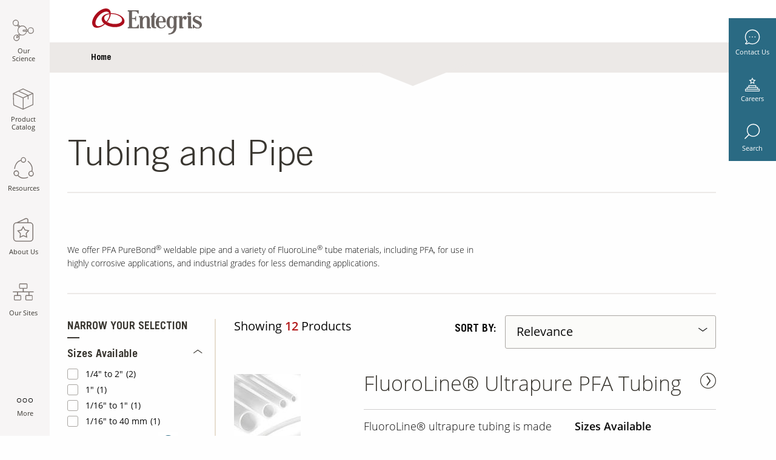

--- FILE ---
content_type: text/html;charset=UTF-8
request_url: https://lifesciences.entegris.com/shop/en/USD/By-Industry/Life-Sciences/Bioprocessing/Upstream/Cell-Separation/Tubing-and-Pipe/c/industries-lifesciences-bioprocessing-upstream-cellseparation-tubingandpipe
body_size: 30468
content:
<!DOCTYPE html>
<html lang="en">
<head>
<title>Tubing and Pipe | Life Sciences</title>
      <!-- 'sha256-tKmUldZ5k1WgBf4bJ6xOeXHwqk68uXYLMyC3EqOPXbQ=' -->
<script>
    var script = document.createElement("script");
    script.type = "text/javascript";
    script.src = "/shop/_ui/shared/js/analyticsmediator.js";
    script.setAttribute("defer", true);
    document.head.appendChild(script);
</script>
<meta name="digitaldata-pageID" content="CategoryPage">
<meta name="digitaldata-pageInstanceID" content="CategoryPage-industries-lifesciences-bioprocessing-upstream-cellseparation-tubingandpipe">
<!--  'sha256-VL2EeveYVYjIDduG+g9sSbjA1D9sz3GKNNBj7h4XE/4='-->
<script type="text/javascript">
			function getMetaContentByName(name, content){
            	let value = "";
            	var content = (content==null)?'content':content; 
                try{ 
                	value = document.querySelector("meta[name='"+name+"']").getAttribute(content); 
                } catch{ 
                	value = ""; 
                }
                return value;
             }
        </script>

<!-- 'sha256-ThyeQsqIW0bTM/hP0nmrLDUFpbxeFQTiI5HDurVqgnY=' -->
<!--sha256-LGDcjrIHW8SZQ5tIhiFUa0MD3d9oDuJ3Lc0yTCNPHjE= -->
<script>

function readCookie (name) {
    var nameEQ = name + '=';
    var ca = document.cookie.split(';');
    for (var i = 0; i < ca.length; i++) {
        var c = ca[i];
        while (c.charAt(0) === ' ') {
            c = c.substring(1, c.length);
        }
        if (c.indexOf(nameEQ) === 0) {
            return c.substring(nameEQ.length, c.length);
        }
    }
    return null;
};


var digitalData = {
    


    product: [{
        productInfo: {
            productID: 'FluoroLineUltrapurePFATubing',
            productName: 'FluoroLine® Ultrapure PFA Tubing'
        },
        category: {
            primaryCategory: 'tubingandpipe'
        },
        attributes: {}
    },{
        productInfo: {
            productID: 'FluoroLineIndustrialGradePFATubing',
            productName: 'FluoroLine® Industrial Grade PFA Tubing'
        },
        category: {
            primaryCategory: 'TubeSize'
        },
        attributes: {}
    },{
        productInfo: {
            productID: 'FluoroLineESDTubing',
            productName: 'FluoroLine® Electrostatic Dissipative (ESD) Tubing'
        },
        category: {
            primaryCategory: 'TubeSize'
        },
        attributes: {}
    },{
        productInfo: {
            productID: 'CynergyBeadlessWeldSpoolPieces',
            productName: 'Cynergy® Beadless Weld Spool Pieces'
        },
        category: {
            primaryCategory: 'tubingandpipe'
        },
        attributes: {}
    },{
        productInfo: {
            productID: 'CynergyBeadlessWeldTubing',
            productName: 'Cynergy® Beadless Weld Tubing'
        },
        category: {
            primaryCategory: 'TubeSize'
        },
        attributes: {}
    },{
        productInfo: {
            productID: 'PureBondPFAPipe',
            productName: 'PureBond® PFA Pipe'
        },
        category: {
            primaryCategory: 'tubingandpipe'
        },
        attributes: {}
    },{
        productInfo: {
            productID: 'LowPermeationPFATubing',
            productName: 'Low-Permeation PFA Tubing'
        },
        category: {
            primaryCategory: 'tubingandpipe'
        },
        attributes: {}
    },{
        productInfo: {
            productID: 'FluoroLineESDTubingGroundingStraps',
            productName: 'FluoroLine® ESD Tubing Grounding Straps'
        },
        category: {
            primaryCategory: 'tubingandpipe'
        },
        attributes: {}
    },{
        productInfo: {
            productID: 'FluoroLinePFAConvolutedTubing',
            productName: 'FluoroLine® PFA Convoluted Tubing'
        },
        category: {
            primaryCategory: 'tubingandpipe'
        },
        attributes: {}
    },{
        productInfo: {
            productID: 'FluoroLinePlusDualContainmentTubing',
            productName: 'FluoroLine® Plus Dual Containment Tubing'
        },
        category: {
            primaryCategory: 'tubingandpipe'
        },
        attributes: {}
    }],


    pageInstanceID: getMetaContentByName("digitaldata-pageInstanceID"),
    
    page: {
        pageInfo: {
            pageID: getMetaContentByName("digitaldata-pageID"),
            destinationURL: window.location,
            referringURL: document.referrer,
            pageType: 'CATEGORY',
            onsiteSearchTerm: '',
            onsiteSearchResults: ''
        },
        category: {
            primaryCategory: 'industries-lifesciences-bioprocessing-upstream-cellseparation',
        },
        attributes: {
            language: 'en',
            currency: 'USD',
            country :'',
            facetName: [],
            facetValue: []
        },
    },
    
    
    
    user: [{
        profile: [{
            

            attributes: {
                loginStatus: false
            }
        }]
    }],
    
    cookiepreference : {
        analytics: true,
        advertising: true,
        socialnetworking: true
    }
};
setTimeout(function() {
    if(digitalData.cookiepreference.analytics === true && digitalData.cookiepreference.advertising === true && digitalData.cookiepreference.socialnetworking === true) {
    	window.dataLayer = window.dataLayer || [];
        window.gtag = function (){
            dataLayer.push(arguments);
        }
        // Default ad_storage to 'granted'.
        gtag('consent', 'default', {
           'analytics_storage': 'granted',
           'ad_storage': 'granted'
        });
    	(function(w, d, s, l, i) {
            w[l] = w[l] || [];
            w[l].push({
                'gtm.start' : new Date().getTime(),
                event : 'gtm.js'
            });
            var f = d.getElementsByTagName(s)[0], j = d.createElement(s), dl = l != 'dataLayer' ? '&l='
                    + l
                    : '';
            j.async = true;
            j.src = 'https://www.googletagmanager.com/gtm.js?id=' + i + dl;
            f.parentNode.insertBefore(j, f);
        })(window, document, 'script', 'dataLayer', 'GTM-KRD9GM2');
    }
}, 500);
var readCookieControl = JSON.parse(readCookie("CookieControl"));
if(readCookieControl !== null) {
    var optionalCookies = readCookieControl.optionalCookies;
    digitalData.cookiepreference = {};
    if(optionalCookies.analytics !== "revoked") {
    digitalData.cookiepreference.analytics = true;
    } else {
    digitalData.cookiepreference.analytics = false;
    }
    if(optionalCookies.advertising !== "revoked") {
    digitalData.cookiepreference.advertising = true;
    } else {
    digitalData.cookiepreference.advertising = false;
    }
    if(optionalCookies.socialsharing !== "revoked") {
    digitalData.cookiepreference.socialnetworking = true;
    } else {
    digitalData.cookiepreference.socialnetworking = false;
    }

    if(optionalCookies.analytics !== "revoked" && optionalCookies.advertising !== "revoked") {
    	 window.dataLayer = window.dataLayer || [];
         window.gtag = function (){
               dataLayer.push(arguments);
         }
         // Default ad_storage to 'granted'.
         gtag('consent', 'default', {
             'analytics_storage': 'granted',
             'ad_storage': 'granted'
         });
        (function(w, d, s, l, i) {
            w[l] = w[l] || [];
            w[l].push({
                'gtm.start' : new Date().getTime(),
                event : 'gtm.js'
            });
            var f = d.getElementsByTagName(s)[0], j = d.createElement(s), dl = l != 'dataLayer' ? '&l='
                    + l
                    : '';
            j.async = true;
            j.src = 'https://www.googletagmanager.com/gtm.js?id=' + i + dl;
            f.parentNode.insertBefore(j, f);
        })(window, document, 'script', 'dataLayer', 'GTM-KRD9GM2');
    }
}
</script><meta name="dynatraceLogging" content="https://js-cdn.dynatrace.com/jstag/147f84b2bdc/bf66617fkf/88422ae7ba2fffb7_complete.js"/>
      <meta name="adobeAnalyticsForm" content="//assets.adobedtm.com/1b548f3b9240/78127032effb/launch-11384326c5a1.min.js"/>
      <!--  'sha256-k2ZBCILp6PnXyojzNV25L3ARSR46/bEZlHlP5HXqxxE='-->
      <!--  'sha256-8fb3UqwG8s95ri+V+83A90psTLWk0bc5HujHmgQ0ON0='-->
      <script type="text/javascript">
      adobeAnalyticsForm();
      function adobeAnalyticsForm() {
      var script = document.createElement("script");
      script.type = "text/javascript";
      script.src = getMetaContentByName("adobeAnalyticsForm");
      script.crossOrigin = "anonymous"
      document.head.appendChild(script);
      }
      </script>
     <!--  'sha256-PHJ82Ion6cfQengE14aVICG5YZyghEaTWjbqHEPyx7A='-->
       <script type="text/javascript">
            dynatraceLogging();
            function dynatraceLogging() {
            var script = document.createElement("script");
            script.type = "text/javascript";
            var dynatraceLog = getMetaContentByName("dynatraceLogging");
            script.src =dynatraceLog;
            script.crossOrigin = "anonymous"
            if(!dynatraceLog){
            document.head.appendChild(script);
            }
            }
            </script>
      <meta http-equiv="Content-Type" content="text/html; charset=utf-8" />
      <meta name="format-detection" content="telephone=no">
     <meta http-equiv="Content-Security-Policy" content="default-src 'self';  style-src 'self' 'unsafe-inline' https://ws.sharethis.com  https://*.entaws.net https://*.entegris.com https://entegris.scene7.com https://translate.googleapis.com blob:; img-src 'self' data: https://perf-na1.hsforms.com/ https://entegris.scene7.com https://cm.everesttech.net https://px.ads.linkedin.com https://entegris-h.assetsadobe.com/ https://dpm.demdex.net https://p.adsymptotic.com https://strack.entegris.com https://px4.ads.linkedin.com https://www.google.com https://www.google.co.in https://www.googletagmanager.com https://www.google-analytics.com https://www.linkedin.com https://l.sharethis.com https://seg.sharethis.com https://ws.sharethis.com https://*.entaws.net https://*.entegris.com https://i.ytimg.com https://www.gstatic.com https://forms.hsforms.com https://track.hubspot.com https://ssl.google-analytics.com;   media-src 'self' https://entegris.scene7.com blob: https://s7mbrstream.scene7.com/hls-vod/entegris/;  frame-src 'self' https://www.googletagmanager.com/ https://td.doubleclick.net/  http://fast.entegris.demdex.net https://entegris.demdex.net https://cert-xiecomm.paymetric.com https://xiecomm.paymetric.com https://www.google.com/;   font-src 'self' https://*.entaws.net https://*.entegris.com;   connect-src 'self' https://ssl.google-analytics.com/ https://cta-service-cms2.hubspot.com/ https://px.ads.linkedin.com/ https://www.google.com/pagead/landing https://googleads.g.doubleclick.net/ https://pagead2.googlesyndication.com/ https://google.com https://www.google.com/ https://forms.hscollectedforms.net/ https://dpm.demdex.net https://cp.hubspot.com https://forms.hubspot.com https://api.hubapi.com https://www.google-analytics.com https://stats.g.doubleclick.net https://entegris.sc.omtrdc.net https://apikeys.civiccomputing.com https://entegris.scene7.com https://forms.hsforms.com https://s7mbrstream.scene7.com https://strack.entegris.com https://hubspot-forms-static-embed.s3.amazonaws.com https://snap.licdn.com https://cdn.linkedin.oribi.io https://static.hsappstatic.net/adsscriptloaderstatic/static-1.2627/bundles/pixels-release.js.map https://static.hsappstatic.net/adsscriptloaderstatic/static-1.2738/bundles/pixels-release.js.map  blob: ;  script-src  'sha256-yPWpuC4Yij7om5YBXb67cEkmbPgn8+84ts530weXvjs=' 'sha256-g8R2G6F60bxNHr+JEqWQb+NXiZpqUOPsZPZBVnOQA3w=' 'sha256-3xEQwXi/aglLSub5zRUwvWRce68ESDqTEkhia4srI/M=' 'sha256-cHDMZmAe912llW7jK4ppItgV0vLt6i3RHp4dZ6wbHIE=' 'sha256-QIllcn9MN2VfhMvfWnLo8kIrbW9Y+omViwMyTSG1Py4=' 'sha256-x0etY7bhhAQPIvrTlNZzILrsxS2gQYIahkk4srivODk=' 'sha256-VL2EeveYVYjIDduG+g9sSbjA1D9sz3GKNNBj7h4XE/4=' 'sha256-LFvuvKOn8jfNKZLv9gbgMtEDF6wI28sX7kroFbAK4Ms=' 'sha256-NHQubA9tmx9/ZVjTv4Gfw8LqIlORbJKAalTYJlLJTJw=' 'sha256-4wnU5mScDTdmpVVCgRbYp0IT0+v3YTlt+W0HPdk0kb0=' 'sha256-mkdiES9QeWZx0W3gnsFEDamM474qgrSQrlUEL3fA0eU=' 'sha256-ThyeQsqIW0bTM/hP0nmrLDUFpbxeFQTiI5HDurVqgnY=' 'sha256-8seDWrWePr54bJJTRy1bxvlesPAiS0i5ba+NZxsy7/c=' 'sha256-XGTC0SxYFJwWu2iZ8/IPXusuGwlX453pDz8tdt62wzA='  'sha256-yYJtrEaHby4G4u8V5M5Q6LKngQyBf2K8+W/ajQAxQPI=' 'sha256-yIU+UeQVT1U1X1FNEQSnPTnRBZnCYaHHMDNaLHIr4fE=' 'sha256-+CR2HFFFS2wCDyj0bZ+3GnLU38naZDr/C7NaYueeXyM=' 'sha256-WZzC5h1nWLCpZJhD8D9NK6DdMtZqwX34sXGAp8iTSlI=' 'sha256-Lzbn8x3cFyFOrgFWF8hPfZMtzx1qWBEAv8Eo4PzmncY=' 'sha256-sCP6cbqrY4BipBc9IGevKx0Up/IX0d5ytRDSJvpryg4=' 'sha256-Cqa+3m+/BSSKM4bQiBW9r1OAeYCg0cIel9oofBqWCS4=' 'sha256-xx1yacyj0lKZZOhBk8MpT7pKw4uYbJTAXh7/vdrMbh0=' 'sha256-1gOLFrxtH1etoD51IFPQveLlEXdKhQC983bGSe96s6g=' 'sha256-coxswmpWhxW9b7TC6nJ/mssIKFJfZvFtNzHoji2o5XY=' 'sha256-QjD8XWEru/3vb5B5RiPOj/4SsLMPxCvlUtOxdjCegCc=' 'sha256-j+ZVdq0gVfeZC/bPXD2ynx0SHUifxNjFrAUROE2b5bU=' 'sha256-d7z0/SkfltjMCV7cRU2WcZ0XzAUDCaNfoZiDTKTNtcU=' 'sha256-CtqWt6y4IUsi4wRLkE2pdaBlooVds9/+oBdJSLmfeAE=' 'sha256-yPWpuC4Yij7om5YBXb67cEkmbPgn8+84ts530weXvjs=' 'sha256-Dbtb7cWJ6nFZHpOYZUetxOFPPsapivk26Tu0ZgKAm8I=' 'sha256-sNpdmYuxAFPtUQ2W9sxAf/CSmklPmRw9CmSOWkji5wE=' 'sha256-iKRSz1xKUb+i2UG8EyCFRKWbhT1G2hBr06cSV7bu3CY=' 'sha256-i4TyWYfdHvqqS3OBLWu4IcZohNAjalz7rybpekOEDzI=' 'sha256-kbHtQyYDQKz4SWMQ8OHVol3EC0t3tHEJFPCSwNG9NxQ=' 'sha256-4ivESe1RW6wBs1JkIyQEk3i+me82Vo2SNkZeo6py9IE=' 'sha256-kx255ZFYAHJwAsoprt4s8AH0mRnGkt1Wh+DYo57qgfw=' 'sha256-WfKrgEAsDLwMDSu4SrtIee9A6m2XcX1+ml8k50rvo4U=' 'sha256-ODvDFM3gKjpyXZaE0r9AF1JNLCGLRiyf3fwBon8luYY=' 'sha256-xyb9lw5xqnYbRDchBeWtRWwPPg2WOXtPsy1y3LNx+Dc=' 'sha256-tAzAq86EUfi7ozpOHciWU+tgxNQGy+LxEpYRO15mRgM=' 'sha256-VEWxz91JHw+5pAHPzz0NM9nNiriOOkR7R2gbpqXLBpU=' 'sha256-vqeA5i1yJj4CzriQQYp2VSAjbdhFqM3prJ5aWSzeSHg=' 'sha256-kgFRkvOTv6dBbGMuYAGM8qNh51u/OL8k3L3RAJ2j5bw=' 'sha256-biekZyElU9NsVZIEjkD9C+Rg6JysKQo+2w430+IKe80=' 'sha256-qljpzOUG03HCx7dun80S3Z6C4FnntCC/6dgTrBZ+Oyc=' 'sha256-8NmwQPN+onhKm/jsu7sPywjrSjP8e8p6NhHERaw/3mw=' 'sha256-hNKR8/nNof7ES5KQETfexB3XRKfP3RVU3RdQFujmp3c=' 'sha256-3voPRNadrYaqvEI9yv34QgI6OkZuIvjAFyLOSOWr5aA=' 'sha256-Xum7qChMSOMhSu9AF8sm95oevCIYpX6X4+rqOu+H+7s=' 'sha256-9kQ6Bjy+HAjxIkWKadVLttYAH2WuOVEKCHY7pnlgMz0=' 'sha256-Nlufg6NKPspEHvMtCiLLZAml9ZhzZR34aaLyfjzINiY=' 'sha256-sV/ae3iNLC+GoebFk3z8naBDoYLkKB8ZxhYYv7F/FrY=' 'sha256-/Ar5Ds2JbnzHs3o8UdC40BwkggXWPmrGq/3KJQTJnMA=' 'sha256-lACTBaBQVd1MqZ0h71SX2jbeIWQ3VRiR6FqJh1M0d04=' 'sha256-HjLi8GtAV4W3f84umeSyZSxab9ENm5R59x8bA3VpjzQ=' 'sha256-3x1Ivjk6h/etrL4PfU0pd/tumU44y8OlmT2mNJFaPVk=' 'sha256-RitY9+G3/vPGqrahXL1rb2/mrG1KyoMVrBOHqx+bO4w=' 'sha256-TKmaFvj/pNFABBeojtW+TFPB0aW2H9JHytM0PwSeCcY=' 'sha256-cRn7r6s4WcJyPBXPbQmPHRunmt8iki/GvKTHp7JRAjs=' 'sha256-o4G7Kc1VBwxxyiIn7KEaJIJOaH77f3TV/SrkM1ttV1M=' 'sha256-paNaD8h96FcfUML+0DmHqGbHymIyFD3vNR8V+U4eMek=' 'sha256-/nkZSH8lPSLYVqmEQislaa+C3xAVHsVsm8g334pTvGI=' 'sha256-otOzQqgfX3or+MImr1b45izfKpzbdccTaqzGcR8HxKE=' 'sha256-1pAfID2YVezHYd7UJVayvHdKJ0YU/CMKQhdiZM7WGMU=' 'sha256-hNKR8/nNof7ES5KQETfexB3XRKfP3RVU3RdQFujmp3c=' 'sha256-sRQFWprc5mIU+bkeTa8ek0X1Up2ClWfXO4yELgT/x2I=' 'sha256-rmINaqV9VCsBRFOhm5tVqnE/GhZAaoIr94+AdHq1Y5k=' 'sha256-uhw1MQtofM0J9jq24GTKmqj6M5qAbcXumZBxrG3DXp0=' 'sha256-Ww7ph9bRwubTmZ6IgFvDkV6Lb4b2vxKOGcphWVxCjI0=' 'sha256-8lvVebhdrc202pdvrf3i9gcAJA1KhL3dOG3FTrx1Qrw=' 'sha256-5YAq5lGF8nJGEIuci8a4eDWtZ0YBWskCVlzbVrXsdE4=' 'sha256-umX+oKsjVmVIZaytLtDtbwbA6XL/zXl7cXrwneqFGb0=' 'sha256-Onx6RCm726dONVbWzxueTeAuCObp2MmhpIu9b2dsW4o=' 'sha256-4sT9L1v5eyyoW76QOOdbgd0FSEf1m6DDNAXQIZnQUhc=' 'sha256-WOMtNXkmrPv0AE7BD0xioaC8V/JBFc44bDkmhluQbWY='  'sha256-sNpdmYuxAFPtUQ2W9sxAf/CSmklPmRw9CmSOWkji5wE=' 'sha256-k2ZBCILp6PnXyojzNV25L3ARSR46/bEZlHlP5HXqxxE=' 'sha256-Mi7i0MNHO9cu9weLpAuno05ksUkRqg32xfRE6cb4MAA=' 'sha256-rM+dcWe2i3jDN6IRMoLT+7x36V+1Fg6LIcPOx78DaGA=' 'sha256-OjGRQAeZDAWdI7AU1GKMih0E7fYLd1rbQ5SSOZBlGyM=' 'sha256-8/wusV/ds2a5mjQkqjutt9qJERSTy7KSskUg5Lj0RbY=' 'sha256-muwBLmJoBcz+Idfws+8XYzVuoiYXZa2m99GtyZ3SrWs=' 'sha256-f+OkZ9VwjRemy6JNcM4cTqXukG9Shy5bBHohjQJCLbc=' 'sha256-95uyAXpASIioF5YRkEizc3RMRoQpvU3HPinW+Qe6bmc=' 'sha256-V58v70mML7clSvNm+w/9g1qOBgRxJukh0TqCbFVJnh4=' 'sha256-qvGt1RGqHMmiPp1/qnCRyVkl7nUzJ6lGV7SiW8tqnXg=' 'sha256-aWqRh0KxGqYCw7O0Zr8eQ4LuAV6BVlN9aIDuEKX+Tzg=' 'sha256-q4an2z5xBMJ4UWuC/JJk93roeQOplaTe4eEgoAu81HA=' 'sha256-GjHqwGvfBZojqDGG8HWvIaKokZoZBAEfzWFpTtX0e2E=' 'sha256-MaZTHmSR3c4wi/e2eY7dKIRunW/QzjbYMP6lh1ZOH9k='  'sha256-PHJ82Ion6cfQengE14aVICG5YZyghEaTWjbqHEPyx7A='  'sha256-8fb3UqwG8s95ri+V+83A90psTLWk0bc5HujHmgQ0ON0='  'sha256-fSbaImZRLbrTdvsegnIioZ21Kx+xpcYbrDxxOmd/Hjw=' 'sha256-GXkJm3QbqQkqLFlh3WZIqupPShntEkhKBpS3it8LCEQ=' 'strict-dynamic' 'self' 'unsafe-hashes' ; "><meta content="width=device-width, initial-scale=1.0" name="viewport">
      <meta name="keywords">
<meta name="description" content="We offer&nbsp;PFA PureBond&reg; weldable pipe and a variety of FluoroLine&reg; tube materials, including PFA, for use in highly corrosive applications, and industrial grades for less demanding applications.">
<meta name="title" content="Tubing and Pipe">
<meta name="robots" content="index,follow">
<meta name="viewport" content="width=device-width, initial-scale=1.0">
<link rel="canonical" href="https://www.entegris.com/shop/en/USD/By-Industry/Life-Sciences/Bioprocessing/Upstream/Cell-Separation/Tubing-and-Pipe/c/industries-lifesciences-bioprocessing-upstream-cellseparation-tubingandpipe" />
       <link rel="shortcut icon" type="image/x-icon" media="all" href="https://www.entegris.com/favicon.ico" />
      <link rel="stylesheet" href="/static/assets/css/app.css">


<style type="text/css" media="print">
	@IMPORT url("/shop/_ui/desktop/common/blueprint/print.css");
</style>

</head>
   <body class="page-productList pageType-CategoryPage template-pages-category-productListPage  language-en">
      <!-- Google Tag Manager (noscript) -->
	<noscript>
		<iframe src="https://www.googletagmanager.com/ns.html?id=GTM-KRD9GM2"
			height="0" width="0" style="display: none; visibility: hidden"></iframe>
	</noscript>
	<!-- End Google Tag Manager (noscript) -->
	<div class="main-wrapper lifesciences">
	<section>
			
<!-- SDI include (path: /content/microsite-live/lifesciences-live/en/_jcr_content/multitiernavigation.multitiernavigation.ssi.html/entegris/components/content/ux/multitiernavigation.html, resourceType: entegris/components/content/ux/multitiernavigation) -->



<div class="mobile-search" data-ent-component="newSearch" style="opacity: 0; display:none">
	<div id="pocoSearchURLMob"></div>
	<form action="/search" method="get" name="search_form" id="mob-search-form">
		<div class="wrap">
			<input type="text" name="q" autocomplete="off" class="typeahead search-input" id="siteMobileSearch" placeholder="Search keywords..." maxlength="64" title="search"/>

			<input type="submit" class="submit-icon" id="siteSearchButton" disabled="" aria-label="submit Search keywords..."/>
		</div>
	</form>
</div>
<div class="multi-tier-container hide-for-small-only" data-ent-component="multiTier" data-dynamicimageserverurl="https://entegris.scene7.com/is/image/entegris/">
	<input type="hidden" id="jsonMultiTierNav" value="[{&#34;sequence&#34;:1,&#34;linkText&#34;:&#34;Our Science&#34;,&#34;linkURL&#34;:&#34;/en/home/our-science.html&#34;,&#34;resourcePath&#34;:&#34;/content/microsite-live/lifesciences-live/en/home/our-science&#34;,&#34;keyTitle&#34;:&#34;our-science&#34;,&#34;pageTarget&#34;:&#34;_self&#34;,&#34;children&#34;:[{&#34;sequence&#34;:0,&#34;linkText&#34;:&#34;By Industry&#34;,&#34;linkURL&#34;:&#34;/en/home/our-science/by-industry.html&#34;,&#34;resourcePath&#34;:&#34;/content/microsite-live/lifesciences-live/en/home/our-science/by-industry&#34;,&#34;keyTitle&#34;:&#34;by-industry&#34;,&#34;pageTarget&#34;:&#34;_self&#34;,&#34;children&#34;:[{&#34;sequence&#34;:0,&#34;linkText&#34;:&#34;Bioprocessing&#34;,&#34;linkURL&#34;:&#34;/en/home/our-science/by-industry/bioprocessing.html&#34;,&#34;resourcePath&#34;:&#34;/content/microsite-live/lifesciences-live/en/home/our-science/by-industry/bioprocessing&#34;,&#34;keyTitle&#34;:&#34;bioprocessing&#34;,&#34;pageTarget&#34;:&#34;_self&#34;,&#34;children&#34;:[{&#34;sequence&#34;:0,&#34;linkText&#34;:&#34;Upstream&#34;,&#34;linkURL&#34;:&#34;/en/home/our-science/by-industry/bioprocessing/upstream.html&#34;,&#34;resourcePath&#34;:&#34;/content/microsite-live/lifesciences-live/en/home/our-science/by-industry/bioprocessing/upstream&#34;,&#34;keyTitle&#34;:&#34;upstream&#34;,&#34;pageTarget&#34;:&#34;_self&#34;,&#34;children&#34;:[]},{&#34;sequence&#34;:0,&#34;linkText&#34;:&#34;Downstream&#34;,&#34;linkURL&#34;:&#34;/en/home/our-science/by-industry/bioprocessing/downstream.html&#34;,&#34;resourcePath&#34;:&#34;/content/microsite-live/lifesciences-live/en/home/our-science/by-industry/bioprocessing/downstream&#34;,&#34;keyTitle&#34;:&#34;downstream&#34;,&#34;pageTarget&#34;:&#34;_self&#34;,&#34;children&#34;:[]},{&#34;sequence&#34;:0,&#34;linkText&#34;:&#34;Fill/Finish&#34;,&#34;linkURL&#34;:&#34;/en/home/our-science/by-industry/bioprocessing/fill-finish.html&#34;,&#34;resourcePath&#34;:&#34;/content/microsite-live/lifesciences-live/en/home/our-science/by-industry/bioprocessing/fill-finish&#34;,&#34;keyTitle&#34;:&#34;fill-finish&#34;,&#34;pageTarget&#34;:&#34;_self&#34;,&#34;children&#34;:[]},{&#34;sequence&#34;:0,&#34;linkText&#34;:&#34;Oligonucleotides&#34;,&#34;linkURL&#34;:&#34;/en/home/our-science/by-industry/bioprocessing/oligonucleotides.html&#34;,&#34;resourcePath&#34;:&#34;/content/microsite-live/lifesciences-live/en/home/our-science/by-industry/bioprocessing/oligonucleotides&#34;,&#34;keyTitle&#34;:&#34;oligonucleotides&#34;,&#34;pageTarget&#34;:&#34;_self&#34;,&#34;children&#34;:[]}]},{&#34;sequence&#34;:0,&#34;linkText&#34;:&#34;Cell and Gene Therapy&#34;,&#34;linkURL&#34;:&#34;/en/home/our-science/by-industry/cell-and-gene-therapy.html&#34;,&#34;resourcePath&#34;:&#34;/content/microsite-live/lifesciences-live/en/home/our-science/by-industry/cell-and-gene-therapy&#34;,&#34;keyTitle&#34;:&#34;cell-and-gene-therapy&#34;,&#34;pageTarget&#34;:&#34;_self&#34;,&#34;children&#34;:[{&#34;sequence&#34;:0,&#34;linkText&#34;:&#34;Upstream&#34;,&#34;linkURL&#34;:&#34;/en/home/our-science/by-industry/cell-and-gene-therapy/upstream.html&#34;,&#34;resourcePath&#34;:&#34;/content/microsite-live/lifesciences-live/en/home/our-science/by-industry/cell-and-gene-therapy/upstream&#34;,&#34;keyTitle&#34;:&#34;upstream&#34;,&#34;pageTarget&#34;:&#34;_self&#34;,&#34;children&#34;:[]},{&#34;sequence&#34;:0,&#34;linkText&#34;:&#34;Downstream&#34;,&#34;linkURL&#34;:&#34;/en/home/our-science/by-industry/cell-and-gene-therapy/downstream.html&#34;,&#34;resourcePath&#34;:&#34;/content/microsite-live/lifesciences-live/en/home/our-science/by-industry/cell-and-gene-therapy/downstream&#34;,&#34;keyTitle&#34;:&#34;downstream&#34;,&#34;pageTarget&#34;:&#34;_self&#34;,&#34;children&#34;:[]},{&#34;sequence&#34;:0,&#34;linkText&#34;:&#34;Fill/Finish&#34;,&#34;linkURL&#34;:&#34;/en/home/our-science/by-industry/cell-and-gene-therapy/fill-finish.html&#34;,&#34;resourcePath&#34;:&#34;/content/microsite-live/lifesciences-live/en/home/our-science/by-industry/cell-and-gene-therapy/fill-finish&#34;,&#34;keyTitle&#34;:&#34;fill-finish&#34;,&#34;pageTarget&#34;:&#34;_self&#34;,&#34;children&#34;:[]},{&#34;sequence&#34;:0,&#34;linkText&#34;:&#34;Oligonucleotides&#34;,&#34;linkURL&#34;:&#34;/en/home/our-science/by-industry/cell-and-gene-therapy/oligonucleotides.html&#34;,&#34;resourcePath&#34;:&#34;/content/microsite-live/lifesciences-live/en/home/our-science/by-industry/cell-and-gene-therapy/oligonucleotides&#34;,&#34;keyTitle&#34;:&#34;oligonucleotides&#34;,&#34;pageTarget&#34;:&#34;_self&#34;,&#34;children&#34;:[]}]},{&#34;sequence&#34;:0,&#34;linkText&#34;:&#34;Pharmaceutical&#34;,&#34;linkURL&#34;:&#34;/en/home/our-science/by-industry/pharmaceutical.html&#34;,&#34;resourcePath&#34;:&#34;/content/microsite-live/lifesciences-live/en/home/our-science/by-industry/pharmaceutical&#34;,&#34;keyTitle&#34;:&#34;pharmaceutical&#34;,&#34;pageTarget&#34;:&#34;_self&#34;,&#34;children&#34;:[{&#34;sequence&#34;:0,&#34;linkText&#34;:&#34;Oligonucleotides&#34;,&#34;linkURL&#34;:&#34;/en/home/our-science/by-industry/pharmaceutical/oligonucleotides.html&#34;,&#34;resourcePath&#34;:&#34;/content/microsite-live/lifesciences-live/en/home/our-science/by-industry/pharmaceutical/oligonucleotides&#34;,&#34;keyTitle&#34;:&#34;oligonucleotides&#34;,&#34;pageTarget&#34;:&#34;_self&#34;,&#34;children&#34;:[]},{&#34;sequence&#34;:0,&#34;linkText&#34;:&#34;Small Molecule&#34;,&#34;linkURL&#34;:&#34;/en/home/our-science/by-industry/pharmaceutical/small-molecule.html&#34;,&#34;resourcePath&#34;:&#34;/content/microsite-live/lifesciences-live/en/home/our-science/by-industry/pharmaceutical/small-molecule&#34;,&#34;keyTitle&#34;:&#34;small-molecule&#34;,&#34;pageTarget&#34;:&#34;_self&#34;,&#34;children&#34;:[]}]}]},{&#34;sequence&#34;:0,&#34;linkText&#34;:&#34;By Application&#34;,&#34;linkURL&#34;:&#34;/en/home/our-science/by-application.html&#34;,&#34;resourcePath&#34;:&#34;/content/microsite-live/lifesciences-live/en/home/our-science/by-application&#34;,&#34;keyTitle&#34;:&#34;by-application&#34;,&#34;pageTarget&#34;:&#34;_self&#34;,&#34;children&#34;:[{&#34;sequence&#34;:0,&#34;linkText&#34;:&#34;Buffer Prep&#34;,&#34;linkURL&#34;:&#34;/en/home/our-science/by-application/buffer-prep.html&#34;,&#34;resourcePath&#34;:&#34;/content/microsite-live/lifesciences-live/en/home/our-science/by-application/buffer-prep&#34;,&#34;keyTitle&#34;:&#34;buffer-prep&#34;,&#34;pageTarget&#34;:&#34;_self&#34;,&#34;children&#34;:[{&#34;sequence&#34;:0,&#34;linkText&#34;:&#34;Chemical and Bioprocessing Containers&#34;,&#34;linkURL&#34;:&#34;/en/home/our-science/by-application/buffer-prep/chemical-and-bioprocessing-containers.html&#34;,&#34;resourcePath&#34;:&#34;/content/microsite-live/lifesciences-live/en/home/our-science/by-application/buffer-prep/chemical-and-bioprocessing-containers&#34;,&#34;keyTitle&#34;:&#34;chemical-and-bioprocessing-containers&#34;,&#34;pageTarget&#34;:&#34;_self&#34;,&#34;children&#34;:[]},{&#34;sequence&#34;:0,&#34;linkText&#34;:&#34;Filtration and Purification&#34;,&#34;linkURL&#34;:&#34;/en/home/our-science/by-application/buffer-prep/filtration-and-purification.html&#34;,&#34;resourcePath&#34;:&#34;/content/microsite-live/lifesciences-live/en/home/our-science/by-application/buffer-prep/filtration-and-purification&#34;,&#34;keyTitle&#34;:&#34;filtration-and-purification&#34;,&#34;pageTarget&#34;:&#34;_self&#34;,&#34;children&#34;:[]},{&#34;sequence&#34;:0,&#34;linkText&#34;:&#34;Mixing Systems&#34;,&#34;linkURL&#34;:&#34;/en/home/our-science/by-application/buffer-prep/mixing-systems.html&#34;,&#34;resourcePath&#34;:&#34;/content/microsite-live/lifesciences-live/en/home/our-science/by-application/buffer-prep/mixing-systems&#34;,&#34;keyTitle&#34;:&#34;mixing-systems&#34;,&#34;pageTarget&#34;:&#34;_self&#34;,&#34;children&#34;:[]},{&#34;sequence&#34;:0,&#34;linkText&#34;:&#34;Tubing and Pipe&#34;,&#34;linkURL&#34;:&#34;/en/home/our-science/by-application/buffer-prep/tubing-and-pipe.html&#34;,&#34;resourcePath&#34;:&#34;/content/microsite-live/lifesciences-live/en/home/our-science/by-application/buffer-prep/tubing-and-pipe&#34;,&#34;keyTitle&#34;:&#34;tubing-and-pipe&#34;,&#34;pageTarget&#34;:&#34;_self&#34;,&#34;children&#34;:[]},{&#34;sequence&#34;:0,&#34;linkText&#34;:&#34;Tube Sets and Manifolds&#34;,&#34;linkURL&#34;:&#34;/en/home/our-science/by-application/buffer-prep/tube-sets-and-manifolds.html&#34;,&#34;resourcePath&#34;:&#34;/content/microsite-live/lifesciences-live/en/home/our-science/by-application/buffer-prep/tube-sets-and-manifolds&#34;,&#34;keyTitle&#34;:&#34;tube-sets-and-manifolds&#34;,&#34;pageTarget&#34;:&#34;_self&#34;,&#34;children&#34;:[]},{&#34;sequence&#34;:0,&#34;linkText&#34;:&#34;2D and 3D Bags&#34;,&#34;linkURL&#34;:&#34;/en/home/our-science/by-application/buffer-prep/2d-and-3d-bags.html&#34;,&#34;resourcePath&#34;:&#34;/content/microsite-live/lifesciences-live/en/home/our-science/by-application/buffer-prep/2d-and-3d-bags&#34;,&#34;keyTitle&#34;:&#34;2d-and-3d-bags&#34;,&#34;pageTarget&#34;:&#34;_self&#34;,&#34;children&#34;:[]},{&#34;sequence&#34;:0,&#34;linkText&#34;:&#34;Cynergy® Fittings&#34;,&#34;linkURL&#34;:&#34;/en/home/our-science/by-application/buffer-prep/cynergy-fittings.html&#34;,&#34;resourcePath&#34;:&#34;/content/microsite-live/lifesciences-live/en/home/our-science/by-application/buffer-prep/cynergy-fittings&#34;,&#34;keyTitle&#34;:&#34;cynergy-fittings&#34;,&#34;pageTarget&#34;:&#34;_self&#34;,&#34;children&#34;:[]},{&#34;sequence&#34;:0,&#34;linkText&#34;:&#34;Cynergy® Valves&#34;,&#34;linkURL&#34;:&#34;/en/home/our-science/by-application/buffer-prep/cynergy-valves.html&#34;,&#34;resourcePath&#34;:&#34;/content/microsite-live/lifesciences-live/en/home/our-science/by-application/buffer-prep/cynergy-valves&#34;,&#34;keyTitle&#34;:&#34;cynergy-valves&#34;,&#34;pageTarget&#34;:&#34;_self&#34;,&#34;children&#34;:[]},{&#34;sequence&#34;:0,&#34;linkText&#34;:&#34;Custom Dip Tubes, Tanks, and Containers&#34;,&#34;linkURL&#34;:&#34;/en/home/our-science/by-application/buffer-prep/custom-dip-tubes-tanks-and-containers.html&#34;,&#34;resourcePath&#34;:&#34;/content/microsite-live/lifesciences-live/en/home/our-science/by-application/buffer-prep/custom-dip-tubes-tanks-and-containers&#34;,&#34;keyTitle&#34;:&#34;custom-dip-tubes-tanks-and-containers&#34;,&#34;pageTarget&#34;:&#34;_self&#34;,&#34;children&#34;:[]},{&#34;sequence&#34;:0,&#34;linkText&#34;:&#34;NOWPak® Liner Based Systems&#34;,&#34;linkURL&#34;:&#34;/en/home/our-science/by-application/buffer-prep/nowpak-liner-based-systems.html&#34;,&#34;resourcePath&#34;:&#34;/content/microsite-live/lifesciences-live/en/home/our-science/by-application/buffer-prep/nowpak-liner-based-systems&#34;,&#34;keyTitle&#34;:&#34;nowpak-liner-based-systems&#34;,&#34;pageTarget&#34;:&#34;_self&#34;,&#34;children&#34;:[]}]},{&#34;sequence&#34;:0,&#34;linkText&#34;:&#34;Bulk Fill&#34;,&#34;linkURL&#34;:&#34;/en/home/our-science/by-application/bulk-fill.html&#34;,&#34;resourcePath&#34;:&#34;/content/microsite-live/lifesciences-live/en/home/our-science/by-application/bulk-fill&#34;,&#34;keyTitle&#34;:&#34;bulk-fill&#34;,&#34;pageTarget&#34;:&#34;_self&#34;,&#34;children&#34;:[{&#34;sequence&#34;:0,&#34;linkText&#34;:&#34;2D and 3D Bags&#34;,&#34;linkURL&#34;:&#34;/en/home/our-science/by-application/bulk-fill/2d-and-3d-bags.html&#34;,&#34;resourcePath&#34;:&#34;/content/microsite-live/lifesciences-live/en/home/our-science/by-application/bulk-fill/2d-and-3d-bags&#34;,&#34;keyTitle&#34;:&#34;2d-and-3d-bags&#34;,&#34;pageTarget&#34;:&#34;_self&#34;,&#34;children&#34;:[]},{&#34;sequence&#34;:0,&#34;linkText&#34;:&#34;Tube Sets and Manifolds&#34;,&#34;linkURL&#34;:&#34;/en/home/our-science/by-application/bulk-fill/tube-sets-and-manifolds.html&#34;,&#34;resourcePath&#34;:&#34;/content/microsite-live/lifesciences-live/en/home/our-science/by-application/bulk-fill/tube-sets-and-manifolds&#34;,&#34;keyTitle&#34;:&#34;tube-sets-and-manifolds&#34;,&#34;pageTarget&#34;:&#34;_self&#34;,&#34;children&#34;:[]}]},{&#34;sequence&#34;:0,&#34;linkText&#34;:&#34;Cell Growth&#34;,&#34;linkURL&#34;:&#34;/en/home/our-science/by-application/cell-growth.html&#34;,&#34;resourcePath&#34;:&#34;/content/microsite-live/lifesciences-live/en/home/our-science/by-application/cell-growth&#34;,&#34;keyTitle&#34;:&#34;cell-growth&#34;,&#34;pageTarget&#34;:&#34;_self&#34;,&#34;children&#34;:[{&#34;sequence&#34;:0,&#34;linkText&#34;:&#34;Motion Bioreactor Bags&#34;,&#34;linkURL&#34;:&#34;/en/home/our-science/by-application/cell-growth/motion-bioreactor-bags.html&#34;,&#34;resourcePath&#34;:&#34;/content/microsite-live/lifesciences-live/en/home/our-science/by-application/cell-growth/motion-bioreactor-bags&#34;,&#34;keyTitle&#34;:&#34;motion-bioreactor-bags&#34;,&#34;pageTarget&#34;:&#34;_self&#34;,&#34;children&#34;:[]},{&#34;sequence&#34;:0,&#34;linkText&#34;:&#34;2D and 3D Bags&#34;,&#34;linkURL&#34;:&#34;/en/home/our-science/by-application/cell-growth/2d-and-3d-bags.html&#34;,&#34;resourcePath&#34;:&#34;/content/microsite-live/lifesciences-live/en/home/our-science/by-application/cell-growth/2d-and-3d-bags&#34;,&#34;keyTitle&#34;:&#34;2d-and-3d-bags&#34;,&#34;pageTarget&#34;:&#34;_self&#34;,&#34;children&#34;:[]},{&#34;sequence&#34;:0,&#34;linkText&#34;:&#34;Tubing and Pipe&#34;,&#34;linkURL&#34;:&#34;/en/home/our-science/by-application/cell-growth/tubing-and-pipe.html&#34;,&#34;resourcePath&#34;:&#34;/content/microsite-live/lifesciences-live/en/home/our-science/by-application/cell-growth/tubing-and-pipe&#34;,&#34;keyTitle&#34;:&#34;tubing-and-pipe&#34;,&#34;pageTarget&#34;:&#34;_self&#34;,&#34;children&#34;:[]},{&#34;sequence&#34;:0,&#34;linkText&#34;:&#34;Tube Sets and Manifolds&#34;,&#34;linkURL&#34;:&#34;/en/home/our-science/by-application/cell-growth/tube-sets-and-manifolds.html&#34;,&#34;resourcePath&#34;:&#34;/content/microsite-live/lifesciences-live/en/home/our-science/by-application/cell-growth/tube-sets-and-manifolds&#34;,&#34;keyTitle&#34;:&#34;tube-sets-and-manifolds&#34;,&#34;pageTarget&#34;:&#34;_self&#34;,&#34;children&#34;:[]}]},{&#34;sequence&#34;:0,&#34;linkText&#34;:&#34;Cell Separation&#34;,&#34;linkURL&#34;:&#34;/en/home/our-science/by-application/cell-separation.html&#34;,&#34;resourcePath&#34;:&#34;/content/microsite-live/lifesciences-live/en/home/our-science/by-application/cell-separation&#34;,&#34;keyTitle&#34;:&#34;cell-separation&#34;,&#34;pageTarget&#34;:&#34;_self&#34;,&#34;children&#34;:[{&#34;sequence&#34;:0,&#34;linkText&#34;:&#34;Filtration and Purification&#34;,&#34;linkURL&#34;:&#34;/en/home/our-science/by-application/cell-separation/filtration-and-purification.html&#34;,&#34;resourcePath&#34;:&#34;/content/microsite-live/lifesciences-live/en/home/our-science/by-application/cell-separation/filtration-and-purification&#34;,&#34;keyTitle&#34;:&#34;filtration-and-purification&#34;,&#34;pageTarget&#34;:&#34;_self&#34;,&#34;children&#34;:[]},{&#34;sequence&#34;:0,&#34;linkText&#34;:&#34;Tube Sets and Manifolds&#34;,&#34;linkURL&#34;:&#34;/en/home/our-science/by-application/cell-separation/tube-sets-and-manifolds.html&#34;,&#34;resourcePath&#34;:&#34;/content/microsite-live/lifesciences-live/en/home/our-science/by-application/cell-separation/tube-sets-and-manifolds&#34;,&#34;keyTitle&#34;:&#34;tube-sets-and-manifolds&#34;,&#34;pageTarget&#34;:&#34;_self&#34;,&#34;children&#34;:[]},{&#34;sequence&#34;:0,&#34;linkText&#34;:&#34;Tubing and Pipe&#34;,&#34;linkURL&#34;:&#34;/en/home/our-science/by-application/cell-separation/tubing-and-pipe.html&#34;,&#34;resourcePath&#34;:&#34;/content/microsite-live/lifesciences-live/en/home/our-science/by-application/cell-separation/tubing-and-pipe&#34;,&#34;keyTitle&#34;:&#34;tubing-and-pipe&#34;,&#34;pageTarget&#34;:&#34;_self&#34;,&#34;children&#34;:[]},{&#34;sequence&#34;:0,&#34;linkText&#34;:&#34;2D and 3D Bags&#34;,&#34;linkURL&#34;:&#34;/en/home/our-science/by-application/cell-separation/2d-and-3d-bags.html&#34;,&#34;resourcePath&#34;:&#34;/content/microsite-live/lifesciences-live/en/home/our-science/by-application/cell-separation/2d-and-3d-bags&#34;,&#34;keyTitle&#34;:&#34;2d-and-3d-bags&#34;,&#34;pageTarget&#34;:&#34;_self&#34;,&#34;children&#34;:[]},{&#34;sequence&#34;:0,&#34;linkText&#34;:&#34;Microcarrier and Cell Separation Systems&#34;,&#34;linkURL&#34;:&#34;/en/home/our-science/by-application/cell-separation/microcarrier-and-cell-separation-systems.html&#34;,&#34;resourcePath&#34;:&#34;/content/microsite-live/lifesciences-live/en/home/our-science/by-application/cell-separation/microcarrier-and-cell-separation-systems&#34;,&#34;keyTitle&#34;:&#34;microcarrier-and-cell-separation-systems&#34;,&#34;pageTarget&#34;:&#34;_self&#34;,&#34;children&#34;:[]}]},{&#34;sequence&#34;:0,&#34;linkText&#34;:&#34;Facilities/Bulk Chemicals&#34;,&#34;linkURL&#34;:&#34;/en/home/our-science/by-application/facilities-bulk-chemicals.html&#34;,&#34;resourcePath&#34;:&#34;/content/microsite-live/lifesciences-live/en/home/our-science/by-application/facilities-bulk-chemicals&#34;,&#34;keyTitle&#34;:&#34;facilities-bulk-chemicals&#34;,&#34;pageTarget&#34;:&#34;_self&#34;,&#34;children&#34;:[{&#34;sequence&#34;:0,&#34;linkText&#34;:&#34;Chemical and Bioprocessing Containers&#34;,&#34;linkURL&#34;:&#34;/en/home/our-science/by-application/facilities-bulk-chemicals/chemical-and-bioprocessing-containers.html&#34;,&#34;resourcePath&#34;:&#34;/content/microsite-live/lifesciences-live/en/home/our-science/by-application/facilities-bulk-chemicals/chemical-and-bioprocessing-containers&#34;,&#34;keyTitle&#34;:&#34;chemical-and-bioprocessing-containers&#34;,&#34;pageTarget&#34;:&#34;_self&#34;,&#34;children&#34;:[]},{&#34;sequence&#34;:0,&#34;linkText&#34;:&#34;2D and 3D Bags&#34;,&#34;linkURL&#34;:&#34;/en/home/our-science/by-application/facilities-bulk-chemicals/2d-and-3d-bags.html&#34;,&#34;resourcePath&#34;:&#34;/content/microsite-live/lifesciences-live/en/home/our-science/by-application/facilities-bulk-chemicals/2d-and-3d-bags&#34;,&#34;keyTitle&#34;:&#34;2d-and-3d-bags&#34;,&#34;pageTarget&#34;:&#34;_self&#34;,&#34;children&#34;:[]},{&#34;sequence&#34;:0,&#34;linkText&#34;:&#34;NOWPak® Liner Based Systems&#34;,&#34;linkURL&#34;:&#34;/en/home/our-science/by-application/facilities-bulk-chemicals/nowpak-liner-based-systems.html&#34;,&#34;resourcePath&#34;:&#34;/content/microsite-live/lifesciences-live/en/home/our-science/by-application/facilities-bulk-chemicals/nowpak-liner-based-systems&#34;,&#34;keyTitle&#34;:&#34;nowpak-liner-based-systems&#34;,&#34;pageTarget&#34;:&#34;_self&#34;,&#34;children&#34;:[]},{&#34;sequence&#34;:0,&#34;linkText&#34;:&#34;Tube Sets and Manifolds&#34;,&#34;linkURL&#34;:&#34;/en/home/our-science/by-application/facilities-bulk-chemicals/tube-sets-and-manifolds.html&#34;,&#34;resourcePath&#34;:&#34;/content/microsite-live/lifesciences-live/en/home/our-science/by-application/facilities-bulk-chemicals/tube-sets-and-manifolds&#34;,&#34;keyTitle&#34;:&#34;tube-sets-and-manifolds&#34;,&#34;pageTarget&#34;:&#34;_self&#34;,&#34;children&#34;:[]}]},{&#34;sequence&#34;:0,&#34;linkText&#34;:&#34;Fill/Finish&#34;,&#34;linkURL&#34;:&#34;/en/home/our-science/by-application/fill-finish.html&#34;,&#34;resourcePath&#34;:&#34;/content/microsite-live/lifesciences-live/en/home/our-science/by-application/fill-finish&#34;,&#34;keyTitle&#34;:&#34;fill-finish&#34;,&#34;pageTarget&#34;:&#34;_self&#34;,&#34;children&#34;:[{&#34;sequence&#34;:0,&#34;linkText&#34;:&#34;Tube Sets and Manifolds&#34;,&#34;linkURL&#34;:&#34;/en/home/our-science/by-application/fill-finish/tube-sets-and-manifolds.html&#34;,&#34;resourcePath&#34;:&#34;/content/microsite-live/lifesciences-live/en/home/our-science/by-application/fill-finish/tube-sets-and-manifolds&#34;,&#34;keyTitle&#34;:&#34;tube-sets-and-manifolds&#34;,&#34;pageTarget&#34;:&#34;_self&#34;,&#34;children&#34;:[]},{&#34;sequence&#34;:0,&#34;linkText&#34;:&#34;2D and 3D Bags&#34;,&#34;linkURL&#34;:&#34;/en/home/our-science/by-application/fill-finish/2d-and-3d-bags.html&#34;,&#34;resourcePath&#34;:&#34;/content/microsite-live/lifesciences-live/en/home/our-science/by-application/fill-finish/2d-and-3d-bags&#34;,&#34;keyTitle&#34;:&#34;2d-and-3d-bags&#34;,&#34;pageTarget&#34;:&#34;_self&#34;,&#34;children&#34;:[]}]},{&#34;sequence&#34;:0,&#34;linkText&#34;:&#34;Freezing&#34;,&#34;linkURL&#34;:&#34;/en/home/our-science/by-application/freezing.html&#34;,&#34;resourcePath&#34;:&#34;/content/microsite-live/lifesciences-live/en/home/our-science/by-application/freezing&#34;,&#34;keyTitle&#34;:&#34;freezing&#34;,&#34;pageTarget&#34;:&#34;_self&#34;,&#34;children&#34;:[]},{&#34;sequence&#34;:0,&#34;linkText&#34;:&#34;Media Prep&#34;,&#34;linkURL&#34;:&#34;/en/home/our-science/by-application/media-prep.html&#34;,&#34;resourcePath&#34;:&#34;/content/microsite-live/lifesciences-live/en/home/our-science/by-application/media-prep&#34;,&#34;keyTitle&#34;:&#34;media-prep&#34;,&#34;pageTarget&#34;:&#34;_self&#34;,&#34;children&#34;:[{&#34;sequence&#34;:0,&#34;linkText&#34;:&#34;2D and 3D Bags&#34;,&#34;linkURL&#34;:&#34;/en/home/our-science/by-application/media-prep/2d-and-3d-bags.html&#34;,&#34;resourcePath&#34;:&#34;/content/microsite-live/lifesciences-live/en/home/our-science/by-application/media-prep/2d-and-3d-bags&#34;,&#34;keyTitle&#34;:&#34;2d-and-3d-bags&#34;,&#34;pageTarget&#34;:&#34;_self&#34;,&#34;children&#34;:[]},{&#34;sequence&#34;:0,&#34;linkText&#34;:&#34;Filtration and Purification&#34;,&#34;linkURL&#34;:&#34;/en/home/our-science/by-application/media-prep/filtration-and-purification.html&#34;,&#34;resourcePath&#34;:&#34;/content/microsite-live/lifesciences-live/en/home/our-science/by-application/media-prep/filtration-and-purification&#34;,&#34;keyTitle&#34;:&#34;filtration-and-purification&#34;,&#34;pageTarget&#34;:&#34;_self&#34;,&#34;children&#34;:[]},{&#34;sequence&#34;:0,&#34;linkText&#34;:&#34;Mixing Systems&#34;,&#34;linkURL&#34;:&#34;/en/home/our-science/by-application/media-prep/mixing-systems.html&#34;,&#34;resourcePath&#34;:&#34;/content/microsite-live/lifesciences-live/en/home/our-science/by-application/media-prep/mixing-systems&#34;,&#34;keyTitle&#34;:&#34;mixing-systems&#34;,&#34;pageTarget&#34;:&#34;_self&#34;,&#34;children&#34;:[]},{&#34;sequence&#34;:0,&#34;linkText&#34;:&#34;Tube Sets and Manifolds&#34;,&#34;linkURL&#34;:&#34;/en/home/our-science/by-application/media-prep/tube-sets-and-manifolds.html&#34;,&#34;resourcePath&#34;:&#34;/content/microsite-live/lifesciences-live/en/home/our-science/by-application/media-prep/tube-sets-and-manifolds&#34;,&#34;keyTitle&#34;:&#34;tube-sets-and-manifolds&#34;,&#34;pageTarget&#34;:&#34;_self&#34;,&#34;children&#34;:[]},{&#34;sequence&#34;:0,&#34;linkText&#34;:&#34;Tubing and Pipe&#34;,&#34;linkURL&#34;:&#34;/en/home/our-science/by-application/media-prep/tubing-and-pipe.html&#34;,&#34;resourcePath&#34;:&#34;/content/microsite-live/lifesciences-live/en/home/our-science/by-application/media-prep/tubing-and-pipe&#34;,&#34;keyTitle&#34;:&#34;tubing-and-pipe&#34;,&#34;pageTarget&#34;:&#34;_self&#34;,&#34;children&#34;:[]}]},{&#34;sequence&#34;:0,&#34;linkText&#34;:&#34;Medical Devices&#34;,&#34;linkURL&#34;:&#34;/en/home/our-science/by-application/medical-devices.html&#34;,&#34;resourcePath&#34;:&#34;/content/microsite-live/lifesciences-live/en/home/our-science/by-application/medical-devices&#34;,&#34;keyTitle&#34;:&#34;medical-devices&#34;,&#34;pageTarget&#34;:&#34;_self&#34;,&#34;children&#34;:[{&#34;sequence&#34;:0,&#34;linkText&#34;:&#34;Dental&#34;,&#34;linkURL&#34;:&#34;/en/home/our-science/by-application/medical-devices/dental.html&#34;,&#34;resourcePath&#34;:&#34;/content/microsite-live/lifesciences-live/en/home/our-science/by-application/medical-devices/dental&#34;,&#34;keyTitle&#34;:&#34;dental&#34;,&#34;pageTarget&#34;:&#34;_self&#34;,&#34;children&#34;:[]},{&#34;sequence&#34;:0,&#34;linkText&#34;:&#34;Eye Care&#34;,&#34;linkURL&#34;:&#34;/en/home/our-science/by-application/medical-devices/eye-care.html&#34;,&#34;resourcePath&#34;:&#34;/content/microsite-live/lifesciences-live/en/home/our-science/by-application/medical-devices/eye-care&#34;,&#34;keyTitle&#34;:&#34;eye-care&#34;,&#34;pageTarget&#34;:&#34;_self&#34;,&#34;children&#34;:[]},{&#34;sequence&#34;:0,&#34;linkText&#34;:&#34;Implantable Devices&#34;,&#34;linkURL&#34;:&#34;/en/home/our-science/by-application/medical-devices/implantable-devices.html&#34;,&#34;resourcePath&#34;:&#34;/content/microsite-live/lifesciences-live/en/home/our-science/by-application/medical-devices/implantable-devices&#34;,&#34;keyTitle&#34;:&#34;implantable-devices&#34;,&#34;pageTarget&#34;:&#34;_self&#34;,&#34;children&#34;:[]},{&#34;sequence&#34;:0,&#34;linkText&#34;:&#34;Medical Ultrasound&#34;,&#34;linkURL&#34;:&#34;/en/home/our-science/by-application/medical-devices/medical-ultrasound.html&#34;,&#34;resourcePath&#34;:&#34;/content/microsite-live/lifesciences-live/en/home/our-science/by-application/medical-devices/medical-ultrasound&#34;,&#34;keyTitle&#34;:&#34;medical-ultrasound&#34;,&#34;pageTarget&#34;:&#34;_self&#34;,&#34;children&#34;:[]},{&#34;sequence&#34;:0,&#34;linkText&#34;:&#34;Wound Care&#34;,&#34;linkURL&#34;:&#34;/en/home/our-science/by-application/medical-devices/wound-care.html&#34;,&#34;resourcePath&#34;:&#34;/content/microsite-live/lifesciences-live/en/home/our-science/by-application/medical-devices/wound-care&#34;,&#34;keyTitle&#34;:&#34;wound-care&#34;,&#34;pageTarget&#34;:&#34;_self&#34;,&#34;children&#34;:[]}]},{&#34;sequence&#34;:0,&#34;linkText&#34;:&#34;Quality Control&#34;,&#34;linkURL&#34;:&#34;/en/home/our-science/by-application/quality-control.html&#34;,&#34;resourcePath&#34;:&#34;/content/microsite-live/lifesciences-live/en/home/our-science/by-application/quality-control&#34;,&#34;keyTitle&#34;:&#34;quality-control&#34;,&#34;pageTarget&#34;:&#34;_self&#34;,&#34;children&#34;:[{&#34;sequence&#34;:0,&#34;linkText&#34;:&#34;Particle Characterization&#34;,&#34;linkURL&#34;:&#34;/en/home/our-science/by-application/quality-control/particle-characterization.html&#34;,&#34;resourcePath&#34;:&#34;/content/microsite-live/lifesciences-live/en/home/our-science/by-application/quality-control/particle-characterization&#34;,&#34;keyTitle&#34;:&#34;particle-characterization&#34;,&#34;pageTarget&#34;:&#34;_self&#34;,&#34;children&#34;:[]}]},{&#34;sequence&#34;:0,&#34;linkText&#34;:&#34;RNA and DNA Solutions&#34;,&#34;linkURL&#34;:&#34;/en/home/our-science/by-application/rna-and-dna.html&#34;,&#34;resourcePath&#34;:&#34;/content/microsite-live/lifesciences-live/en/home/our-science/by-application/rna-and-dna&#34;,&#34;keyTitle&#34;:&#34;rna-and-dna&#34;,&#34;pageTarget&#34;:&#34;_self&#34;,&#34;children&#34;:[{&#34;sequence&#34;:0,&#34;linkText&#34;:&#34;Oligonucleotides&#34;,&#34;linkURL&#34;:&#34;/en/home/our-science/by-application/rna-and-dna/oligonucleotides.html&#34;,&#34;resourcePath&#34;:&#34;/content/microsite-live/lifesciences-live/en/home/our-science/by-application/rna-and-dna/oligonucleotides&#34;,&#34;keyTitle&#34;:&#34;oligonucleotides&#34;,&#34;pageTarget&#34;:&#34;_self&#34;,&#34;children&#34;:[]}]},{&#34;sequence&#34;:0,&#34;linkText&#34;:&#34;Small Molecule&#34;,&#34;linkURL&#34;:&#34;/en/home/our-science/by-application/small-molecule.html&#34;,&#34;resourcePath&#34;:&#34;/content/microsite-live/lifesciences-live/en/home/our-science/by-application/small-molecule&#34;,&#34;keyTitle&#34;:&#34;small-molecule&#34;,&#34;pageTarget&#34;:&#34;_self&#34;,&#34;children&#34;:[{&#34;sequence&#34;:0,&#34;linkText&#34;:&#34;Liquid Filters&#34;,&#34;linkURL&#34;:&#34;/en/home/our-science/by-application/small-molecule/liquid-filters.html&#34;,&#34;resourcePath&#34;:&#34;/content/microsite-live/lifesciences-live/en/home/our-science/by-application/small-molecule/liquid-filters&#34;,&#34;keyTitle&#34;:&#34;liquid-filters&#34;,&#34;pageTarget&#34;:&#34;_self&#34;,&#34;children&#34;:[]},{&#34;sequence&#34;:0,&#34;linkText&#34;:&#34;Catalysts&#34;,&#34;linkURL&#34;:&#34;/en/home/our-science/by-application/small-molecule/catalysts.html&#34;,&#34;resourcePath&#34;:&#34;/content/microsite-live/lifesciences-live/en/home/our-science/by-application/small-molecule/catalysts&#34;,&#34;keyTitle&#34;:&#34;catalysts&#34;,&#34;pageTarget&#34;:&#34;_self&#34;,&#34;children&#34;:[]},{&#34;sequence&#34;:0,&#34;linkText&#34;:&#34;Ligands&#34;,&#34;linkURL&#34;:&#34;/en/home/our-science/by-application/small-molecule/ligands.html&#34;,&#34;resourcePath&#34;:&#34;/content/microsite-live/lifesciences-live/en/home/our-science/by-application/small-molecule/ligands&#34;,&#34;keyTitle&#34;:&#34;ligands&#34;,&#34;pageTarget&#34;:&#34;_self&#34;,&#34;children&#34;:[]},{&#34;sequence&#34;:0,&#34;linkText&#34;:&#34;Organophosphorus Compounds&#34;,&#34;linkURL&#34;:&#34;/en/home/our-science/by-application/small-molecule/organophosphorus-compounds.html&#34;,&#34;resourcePath&#34;:&#34;/content/microsite-live/lifesciences-live/en/home/our-science/by-application/small-molecule/organophosphorus-compounds&#34;,&#34;keyTitle&#34;:&#34;organophosphorus-compounds&#34;,&#34;pageTarget&#34;:&#34;_self&#34;,&#34;children&#34;:[]},{&#34;sequence&#34;:0,&#34;linkText&#34;:&#34;Filtration and Purification&#34;,&#34;linkURL&#34;:&#34;/en/home/our-science/by-application/small-molecule/filtration-and-purification.html&#34;,&#34;resourcePath&#34;:&#34;/content/microsite-live/lifesciences-live/en/home/our-science/by-application/small-molecule/filtration-and-purification&#34;,&#34;keyTitle&#34;:&#34;filtration-and-purification&#34;,&#34;pageTarget&#34;:&#34;_self&#34;,&#34;children&#34;:[]}]},{&#34;sequence&#34;:0,&#34;linkText&#34;:&#34;Storage&#34;,&#34;linkURL&#34;:&#34;/en/home/our-science/by-application/storage.html&#34;,&#34;resourcePath&#34;:&#34;/content/microsite-live/lifesciences-live/en/home/our-science/by-application/storage&#34;,&#34;keyTitle&#34;:&#34;storage&#34;,&#34;pageTarget&#34;:&#34;_self&#34;,&#34;children&#34;:[{&#34;sequence&#34;:0,&#34;linkText&#34;:&#34;Chemical and Bioprocessing Containers&#34;,&#34;linkURL&#34;:&#34;/en/home/our-science/by-application/storage/chemical-and-bioprocessing-containers.html&#34;,&#34;resourcePath&#34;:&#34;/content/microsite-live/lifesciences-live/en/home/our-science/by-application/storage/chemical-and-bioprocessing-containers&#34;,&#34;keyTitle&#34;:&#34;chemical-and-bioprocessing-containers&#34;,&#34;pageTarget&#34;:&#34;_self&#34;,&#34;children&#34;:[]},{&#34;sequence&#34;:0,&#34;linkText&#34;:&#34;2D and 3D Bags&#34;,&#34;linkURL&#34;:&#34;/en/home/our-science/by-application/storage/2d-and-3d-bags.html&#34;,&#34;resourcePath&#34;:&#34;/content/microsite-live/lifesciences-live/en/home/our-science/by-application/storage/2d-and-3d-bags&#34;,&#34;keyTitle&#34;:&#34;2d-and-3d-bags&#34;,&#34;pageTarget&#34;:&#34;_self&#34;,&#34;children&#34;:[]},{&#34;sequence&#34;:0,&#34;linkText&#34;:&#34;Tubing and Pipe&#34;,&#34;linkURL&#34;:&#34;/en/home/our-science/by-application/storage/tubing-and-pipe.html&#34;,&#34;resourcePath&#34;:&#34;/content/microsite-live/lifesciences-live/en/home/our-science/by-application/storage/tubing-and-pipe&#34;,&#34;keyTitle&#34;:&#34;tubing-and-pipe&#34;,&#34;pageTarget&#34;:&#34;_self&#34;,&#34;children&#34;:[]},{&#34;sequence&#34;:0,&#34;linkText&#34;:&#34;Tube Sets and Manifolds&#34;,&#34;linkURL&#34;:&#34;/en/home/our-science/by-application/storage/tube-sets-and-manifolds.html&#34;,&#34;resourcePath&#34;:&#34;/content/microsite-live/lifesciences-live/en/home/our-science/by-application/storage/tube-sets-and-manifolds&#34;,&#34;keyTitle&#34;:&#34;tube-sets-and-manifolds&#34;,&#34;pageTarget&#34;:&#34;_self&#34;,&#34;children&#34;:[]},{&#34;sequence&#34;:0,&#34;linkText&#34;:&#34;NOWPak® Liner Based Systems&#34;,&#34;linkURL&#34;:&#34;/en/home/our-science/by-application/storage/nowpak-liner-based-systems.html&#34;,&#34;resourcePath&#34;:&#34;/content/microsite-live/lifesciences-live/en/home/our-science/by-application/storage/nowpak-liner-based-systems&#34;,&#34;keyTitle&#34;:&#34;nowpak-liner-based-systems&#34;,&#34;pageTarget&#34;:&#34;_self&#34;,&#34;children&#34;:[]}]}]},{&#34;sequence&#34;:0,&#34;linkText&#34;:&#34;By Location&#34;,&#34;linkURL&#34;:&#34;/en/home/our-science/by-location.html&#34;,&#34;resourcePath&#34;:&#34;/content/microsite-live/lifesciences-live/en/home/our-science/by-location&#34;,&#34;keyTitle&#34;:&#34;by-location&#34;,&#34;pageTarget&#34;:&#34;_self&#34;,&#34;children&#34;:[{&#34;sequence&#34;:0,&#34;linkText&#34;:&#34;Hangzhou Facility&#34;,&#34;linkURL&#34;:&#34;/en/home/our-science/by-location/hangzhou-china-facility.html&#34;,&#34;resourcePath&#34;:&#34;/content/microsite-live/lifesciences-live/en/home/our-science/by-location/hangzhou-china-facility&#34;,&#34;keyTitle&#34;:&#34;hangzhou-china-facility&#34;,&#34;pageTarget&#34;:&#34;_blank&#34;,&#34;children&#34;:[]},{&#34;sequence&#34;:0,&#34;linkText&#34;:&#34;Life Sciences Technology Center&#34;,&#34;linkURL&#34;:&#34;/en/home/our-science/by-location/lifesciences-technology-center.html&#34;,&#34;resourcePath&#34;:&#34;/content/microsite-live/lifesciences-live/en/home/our-science/by-location/lifesciences-technology-center&#34;,&#34;keyTitle&#34;:&#34;lifesciences-technology-center&#34;,&#34;pageTarget&#34;:&#34;_blank&#34;,&#34;children&#34;:[]}]},{&#34;sequence&#34;:0,&#34;linkText&#34;:&#34;By Service&#34;,&#34;linkURL&#34;:&#34;/en/home/our-science/by-service.html&#34;,&#34;resourcePath&#34;:&#34;/content/microsite-live/lifesciences-live/en/home/our-science/by-service&#34;,&#34;keyTitle&#34;:&#34;by-service&#34;,&#34;pageTarget&#34;:&#34;_self&#34;,&#34;children&#34;:[{&#34;sequence&#34;:0,&#34;linkText&#34;:&#34;Life Sciences Contract Development Services&#34;,&#34;linkURL&#34;:&#34;/en/home/our-science/by-service/life-sciences-contract-development-services.html&#34;,&#34;resourcePath&#34;:&#34;/content/microsite-live/lifesciences-live/en/home/our-science/by-service/life-sciences-contract-development-services&#34;,&#34;keyTitle&#34;:&#34;life-sciences-contract-development-services&#34;,&#34;pageTarget&#34;:&#34;_self&#34;,&#34;children&#34;:[]}]}]},{&#34;sequence&#34;:2,&#34;linkText&#34;:&#34;Product Catalog&#34;,&#34;linkURL&#34;:&#34;/en/home/products.html&#34;,&#34;resourcePath&#34;:&#34;/content/microsite-live/lifesciences-live/en/home/products&#34;,&#34;keyTitle&#34;:&#34;products&#34;,&#34;pageTarget&#34;:&#34;_self&#34;,&#34;children&#34;:[{&#34;sequence&#34;:0,&#34;linkText&#34;:&#34;Single-Use Assemblies&#34;,&#34;linkURL&#34;:&#34;/en/home/products/single-use-assemblies.html&#34;,&#34;resourcePath&#34;:&#34;/content/microsite-live/lifesciences-live/en/home/products/single-use-assemblies&#34;,&#34;keyTitle&#34;:&#34;single-use-assemblies&#34;,&#34;pageTarget&#34;:&#34;_self&#34;,&#34;children&#34;:[{&#34;sequence&#34;:1,&#34;linkText&#34;:&#34;2D and 3D Bags&#34;,&#34;linkURL&#34;:&#34;https://lifesciences.entegris.com/shop/%s/%s/c/2DAnd3DBags&#34;,&#34;keyTitle&#34;:&#34;2DAnd3DBags&#34;,&#34;pageTarget&#34;:&#34;_self&#34;,&#34;children&#34;:[]},{&#34;sequence&#34;:1,&#34;linkText&#34;:&#34;Mixing Systems&#34;,&#34;linkURL&#34;:&#34;https://lifesciences.entegris.com/shop/%s/%s/c/mixingsystems&#34;,&#34;keyTitle&#34;:&#34;mixingsystems&#34;,&#34;pageTarget&#34;:&#34;_self&#34;,&#34;children&#34;:[]},{&#34;sequence&#34;:1,&#34;linkText&#34;:&#34;Motion Bioreactor Bags&#34;,&#34;linkURL&#34;:&#34;https://lifesciences.entegris.com/shop/%s/%s/c/motionbioreactorbags&#34;,&#34;keyTitle&#34;:&#34;motionbioreactorbags&#34;,&#34;pageTarget&#34;:&#34;_self&#34;,&#34;children&#34;:[]},{&#34;sequence&#34;:1,&#34;linkText&#34;:&#34;Microcarrier and Cell Separation Systems&#34;,&#34;linkURL&#34;:&#34;https://lifesciences.entegris.com/shop/%s/%s/c/microcarrierandcellseparationsystems&#34;,&#34;keyTitle&#34;:&#34;microcarrierandcellseparationsystems&#34;,&#34;pageTarget&#34;:&#34;_self&#34;,&#34;children&#34;:[]},{&#34;sequence&#34;:0,&#34;linkText&#34;:&#34;Tube Sets and Manifolds&#34;,&#34;linkURL&#34;:&#34;https://lifesciences.entegris.com/shop/%s/%s/c/tubesetsandmanifolds&#34;,&#34;keyTitle&#34;:&#34;tubesetsandmanifolds&#34;,&#34;pageTarget&#34;:&#34;_self&#34;,&#34;children&#34;:[]},{&#34;sequence&#34;:0,&#34;linkText&#34;:&#34;Secondary Containment&#34;,&#34;linkURL&#34;:&#34;https://lifesciences.entegris.com/shop/%s/%s/c/secondarycontainment&#34;,&#34;keyTitle&#34;:&#34;secondarycontainment&#34;,&#34;pageTarget&#34;:&#34;_self&#34;,&#34;children&#34;:[]}]},{&#34;sequence&#34;:0,&#34;linkText&#34;:&#34;Filtration and Purification&#34;,&#34;linkURL&#34;:&#34;/en/home/products/filtration-and-purification.html&#34;,&#34;resourcePath&#34;:&#34;/content/microsite-live/lifesciences-live/en/home/products/filtration-and-purification&#34;,&#34;keyTitle&#34;:&#34;filtration-and-purification&#34;,&#34;pageTarget&#34;:&#34;_self&#34;,&#34;children&#34;:[{&#34;sequence&#34;:0,&#34;linkText&#34;:&#34;Liquid Filters&#34;,&#34;linkURL&#34;:&#34;https://lifesciences.entegris.com/shop/%s/%s/c/liquidfilters&#34;,&#34;keyTitle&#34;:&#34;liquidfilters&#34;,&#34;pageTarget&#34;:&#34;_self&#34;,&#34;children&#34;:[]},{&#34;sequence&#34;:0,&#34;linkText&#34;:&#34;Vent Gas Filters&#34;,&#34;linkURL&#34;:&#34;https://lifesciences.entegris.com/shop/%s/%s/c/ventgasfilters&#34;,&#34;keyTitle&#34;:&#34;ventgasfilters&#34;,&#34;pageTarget&#34;:&#34;_self&#34;,&#34;children&#34;:[]}]},{&#34;sequence&#34;:0,&#34;linkText&#34;:&#34;Fluid Management&#34;,&#34;linkURL&#34;:&#34;/en/home/products/fluid-management.html&#34;,&#34;resourcePath&#34;:&#34;/content/microsite-live/lifesciences-live/en/home/products/fluid-management&#34;,&#34;keyTitle&#34;:&#34;fluid-management&#34;,&#34;pageTarget&#34;:&#34;_self&#34;,&#34;children&#34;:[{&#34;sequence&#34;:1,&#34;linkText&#34;:&#34;Tube Sets and Manifolds&#34;,&#34;linkURL&#34;:&#34;https://lifesciences.entegris.com/shop/%s/%s/c/tubesetsandmanifolds&#34;,&#34;keyTitle&#34;:&#34;tubesetsandmanifolds&#34;,&#34;pageTarget&#34;:&#34;_self&#34;,&#34;children&#34;:[]},{&#34;sequence&#34;:5,&#34;linkText&#34;:&#34;Cynergy® Fittings&#34;,&#34;linkURL&#34;:&#34;https://lifesciences.entegris.com/shop/%s/%s/c/cynergyfittings&#34;,&#34;keyTitle&#34;:&#34;cynergyfittings&#34;,&#34;pageTarget&#34;:&#34;_self&#34;,&#34;children&#34;:[]},{&#34;sequence&#34;:6,&#34;linkText&#34;:&#34;Custom Dip Tubes&#34;,&#34;linkURL&#34;:&#34;https://lifesciences.entegris.com/shop/%s/%s/c/customdiptubestanksandcontainers&#34;,&#34;keyTitle&#34;:&#34;customdiptubestanksandcontainers&#34;,&#34;pageTarget&#34;:&#34;_self&#34;,&#34;children&#34;:[]},{&#34;sequence&#34;:8,&#34;linkText&#34;:&#34;Tubing and Pipe&#34;,&#34;linkURL&#34;:&#34;https://lifesciences.entegris.com/shop/%s/%s/c/tubingandpipe&#34;,&#34;keyTitle&#34;:&#34;tubingandpipe&#34;,&#34;pageTarget&#34;:&#34;_self&#34;,&#34;children&#34;:[]}]},{&#34;sequence&#34;:0,&#34;linkText&#34;:&#34;Process Monitoring&#34;,&#34;linkURL&#34;:&#34;/en/home/products/process-monitoring.html&#34;,&#34;resourcePath&#34;:&#34;/content/microsite-live/lifesciences-live/en/home/products/process-monitoring&#34;,&#34;keyTitle&#34;:&#34;process-monitoring&#34;,&#34;pageTarget&#34;:&#34;_self&#34;,&#34;children&#34;:[{&#34;sequence&#34;:1,&#34;linkText&#34;:&#34;Particle Characterization&#34;,&#34;linkURL&#34;:&#34;https://lifesciences.entegris.com/shop/%s/%s/c/particlecharacterization&#34;,&#34;keyTitle&#34;:&#34;particlecharacterization&#34;,&#34;pageTarget&#34;:&#34;_self&#34;,&#34;children&#34;:[]}]},{&#34;sequence&#34;:0,&#34;linkText&#34;:&#34;Chemical Packaging&#34;,&#34;linkURL&#34;:&#34;/en/home/products/chemical-packaging.html&#34;,&#34;resourcePath&#34;:&#34;/content/microsite-live/lifesciences-live/en/home/products/chemical-packaging&#34;,&#34;keyTitle&#34;:&#34;chemical-packaging&#34;,&#34;pageTarget&#34;:&#34;_self&#34;,&#34;children&#34;:[{&#34;sequence&#34;:0,&#34;linkText&#34;:&#34;FluoroPure® HDPE Blowmolded Drums&#34;,&#34;linkURL&#34;:&#34;/en/home/products/chemical-packaging/fluoropure-hdpe-blowmolded-drums.html&#34;,&#34;resourcePath&#34;:&#34;/content/microsite-live/lifesciences-live/en/home/products/chemical-packaging/fluoropure-hdpe-blowmolded-drums&#34;,&#34;keyTitle&#34;:&#34;fluoropure-hdpe-blowmolded-drums&#34;,&#34;pageTarget&#34;:&#34;_self&#34;,&#34;children&#34;:[{&#34;sequence&#34;:0,&#34;linkText&#34;:&#34;FluoroPure® Trilayer HDPE Blowmolded Drums&#34;,&#34;linkURL&#34;:&#34;https://lifesciences.entegris.com/shop/%s/%s/c/fluoropuretrilayerhdpeblowmoldeddrums&#34;,&#34;keyTitle&#34;:&#34;fluoropuretrilayerhdpeblowmoldeddrums&#34;,&#34;pageTarget&#34;:&#34;_self&#34;,&#34;children&#34;:[]},{&#34;sequence&#34;:0,&#34;linkText&#34;:&#34;FluoroPure® Advantage Trilayer HDPE Blowmolded Drums&#34;,&#34;linkURL&#34;:&#34;https://lifesciences.entegris.com/shop/%s/%s/c/fluoropureadvantagetrilayerhdpeblowmoldeddrums&#34;,&#34;keyTitle&#34;:&#34;fluoropureadvantagetrilayerhdpeblowmoldeddrums&#34;,&#34;pageTarget&#34;:&#34;_self&#34;,&#34;children&#34;:[]}]},{&#34;sequence&#34;:0,&#34;linkText&#34;:&#34;NOWPak® Liner-Based Systems&#34;,&#34;linkURL&#34;:&#34;https://lifesciences.entegris.com/shop/%s/%s/c/nowpaklinerbasedsystems&#34;,&#34;keyTitle&#34;:&#34;nowpaklinerbasedsystems&#34;,&#34;pageTarget&#34;:&#34;_self&#34;,&#34;children&#34;:[]},{&#34;sequence&#34;:0,&#34;linkText&#34;:&#34;FluoroPure® Composite Drums&#34;,&#34;linkURL&#34;:&#34;https://lifesciences.entegris.com/shop/%s/%s/c/fluoropurecompositedrums&#34;,&#34;keyTitle&#34;:&#34;fluoropurecompositedrums&#34;,&#34;pageTarget&#34;:&#34;_self&#34;,&#34;children&#34;:[]},{&#34;sequence&#34;:0,&#34;linkText&#34;:&#34;FluoroPure® Intermediate Bulk Containers&#34;,&#34;linkURL&#34;:&#34;https://lifesciences.entegris.com/shop/%s/%s/c/fluoropureintermediatebulkcontainers&#34;,&#34;keyTitle&#34;:&#34;fluoropureintermediatebulkcontainers&#34;,&#34;pageTarget&#34;:&#34;_self&#34;,&#34;children&#34;:[]},{&#34;sequence&#34;:0,&#34;linkText&#34;:&#34;Sentry® Quick Connect Systems&#34;,&#34;linkURL&#34;:&#34;https://lifesciences.entegris.com/shop/%s/%s/c/sentryquickconnectsystems&#34;,&#34;keyTitle&#34;:&#34;sentryquickconnectsystems&#34;,&#34;pageTarget&#34;:&#34;_self&#34;,&#34;children&#34;:[]}]},{&#34;sequence&#34;:0,&#34;linkText&#34;:&#34;Specialty Chemicals&#34;,&#34;linkURL&#34;:&#34;/en/home/products/specialty-chemicals.html&#34;,&#34;resourcePath&#34;:&#34;/content/microsite-live/lifesciences-live/en/home/products/specialty-chemicals&#34;,&#34;keyTitle&#34;:&#34;specialty-chemicals&#34;,&#34;pageTarget&#34;:&#34;_self&#34;,&#34;children&#34;:[{&#34;sequence&#34;:0,&#34;linkText&#34;:&#34;Catalysts&#34;,&#34;linkURL&#34;:&#34;/en/home/products/specialty-chemicals/catalysts.html&#34;,&#34;resourcePath&#34;:&#34;/content/microsite-live/lifesciences-live/en/home/products/specialty-chemicals/catalysts&#34;,&#34;keyTitle&#34;:&#34;catalysts&#34;,&#34;pageTarget&#34;:&#34;_self&#34;,&#34;children&#34;:[]},{&#34;sequence&#34;:0,&#34;linkText&#34;:&#34;Stable Isotope Labeling Compounds&#34;,&#34;linkURL&#34;:&#34;/en/home/products/specialty-chemicals/stable-isotope-labeling-compounds.html&#34;,&#34;resourcePath&#34;:&#34;/content/microsite-live/lifesciences-live/en/home/products/specialty-chemicals/stable-isotope-labeling-compounds&#34;,&#34;keyTitle&#34;:&#34;stable-isotope-labeling-compounds&#34;,&#34;pageTarget&#34;:&#34;_self&#34;,&#34;children&#34;:[]},{&#34;sequence&#34;:0,&#34;linkText&#34;:&#34;Ligands&#34;,&#34;linkURL&#34;:&#34;https://lifesciences.entegris.com/shop/%s/%s/c/ligands&#34;,&#34;keyTitle&#34;:&#34;ligands&#34;,&#34;pageTarget&#34;:&#34;_self&#34;,&#34;children&#34;:[]},{&#34;sequence&#34;:0,&#34;linkText&#34;:&#34;Organophosphorus Compounds&#34;,&#34;linkURL&#34;:&#34;https://lifesciences.entegris.com/shop/%s/%s/c/organophosphoruscompounds&#34;,&#34;keyTitle&#34;:&#34;organophosphoruscompounds&#34;,&#34;pageTarget&#34;:&#34;_self&#34;,&#34;children&#34;:[]},{&#34;sequence&#34;:0,&#34;linkText&#34;:&#34;Siloxanes&#34;,&#34;linkURL&#34;:&#34;https://lifesciences.entegris.com/shop/%s/%s/c/siloxanes&#34;,&#34;keyTitle&#34;:&#34;siloxanes&#34;,&#34;pageTarget&#34;:&#34;_self&#34;,&#34;children&#34;:[]},{&#34;sequence&#34;:0,&#34;linkText&#34;:&#34;Specialty Acrylates and Methacrylates&#34;,&#34;linkURL&#34;:&#34;https://lifesciences.entegris.com/shop/%s/%s/c/specialtyacrylatesandmethacrylates&#34;,&#34;keyTitle&#34;:&#34;specialtyacrylatesandmethacrylates&#34;,&#34;pageTarget&#34;:&#34;_self&#34;,&#34;children&#34;:[]},{&#34;sequence&#34;:0,&#34;linkText&#34;:&#34;\t\nSpecialty Additives&#34;,&#34;linkURL&#34;:&#34;https://lifesciences.entegris.com/shop/%s/%s/c/specialtyadditives&#34;,&#34;keyTitle&#34;:&#34;specialtyadditives&#34;,&#34;pageTarget&#34;:&#34;_self&#34;,&#34;children&#34;:[]}]},{&#34;sequence&#34;:0,&#34;linkText&#34;:&#34;Premium Graphite&#34;,&#34;linkURL&#34;:&#34;/en/home/products/premium-graphite.html&#34;,&#34;resourcePath&#34;:&#34;/content/microsite-live/lifesciences-live/en/home/products/premium-graphite&#34;,&#34;keyTitle&#34;:&#34;premium-graphite&#34;,&#34;pageTarget&#34;:&#34;_self&#34;,&#34;children&#34;:[{&#34;sequence&#34;:1,&#34;linkText&#34;:&#34;Life Sciences Graphite Grades&#34;,&#34;linkURL&#34;:&#34;https://lifesciences.entegris.com/shop/%s/%s/c/lifesciencesgraphitegrades&#34;,&#34;keyTitle&#34;:&#34;lifesciencesgraphitegrades&#34;,&#34;pageTarget&#34;:&#34;_self&#34;,&#34;children&#34;:[]},{&#34;sequence&#34;:0,&#34;linkText&#34;:&#34;Premium Graphite Components&#34;,&#34;linkURL&#34;:&#34;https://lifesciences.entegris.com/shop/%s/%s/c/premiumgraphitecomponents&#34;,&#34;keyTitle&#34;:&#34;premiumgraphitecomponents&#34;,&#34;pageTarget&#34;:&#34;_self&#34;,&#34;children&#34;:[]},{&#34;sequence&#34;:0,&#34;linkText&#34;:&#34;Graphite Processing Options&#34;,&#34;linkURL&#34;:&#34;https://lifesciences.entegris.com/shop/%s/%s/c/graphiteprocessingoptions&#34;,&#34;keyTitle&#34;:&#34;graphiteprocessingoptions&#34;,&#34;pageTarget&#34;:&#34;_self&#34;,&#34;children&#34;:[]}]}]},{&#34;sequence&#34;:3,&#34;linkText&#34;:&#34;Resources&#34;,&#34;linkURL&#34;:&#34;/en/home/resources.html&#34;,&#34;resourcePath&#34;:&#34;/content/microsite-live/lifesciences-live/en/home/resources&#34;,&#34;keyTitle&#34;:&#34;resources&#34;,&#34;pageTarget&#34;:&#34;_self&#34;,&#34;children&#34;:[{&#34;sequence&#34;:0,&#34;linkText&#34;:&#34;Industry Insights&#34;,&#34;linkURL&#34;:&#34;/en/home/resources/industry-insights.html&#34;,&#34;resourcePath&#34;:&#34;/content/microsite-live/lifesciences-live/en/home/resources/industry-insights&#34;,&#34;keyTitle&#34;:&#34;industry-insights&#34;,&#34;pageTarget&#34;:&#34;_self&#34;,&#34;children&#34;:[{&#34;sequence&#34;:0,&#34;linkText&#34;:&#34;Aramus™ Shaped 2D Single-Use Bags&#34;,&#34;linkURL&#34;:&#34;/en/home/resources/industry-insights/aramus-shaped-2d-single-use-bags.html&#34;,&#34;resourcePath&#34;:&#34;/content/microsite-live/lifesciences-live/en/home/resources/industry-insights/aramus-shaped-2d-single-use-bags&#34;,&#34;keyTitle&#34;:&#34;aramus-shaped-2d-single-use-bags&#34;,&#34;pageTarget&#34;:&#34;_self&#34;,&#34;children&#34;:[]},{&#34;sequence&#34;:0,&#34;linkText&#34;:&#34;Cell and Gene Therapy&#34;,&#34;linkURL&#34;:&#34;/en/home/resources/industry-insights/cell-and-gene-therapy.html&#34;,&#34;resourcePath&#34;:&#34;/content/microsite-live/lifesciences-live/en/home/resources/industry-insights/cell-and-gene-therapy&#34;,&#34;keyTitle&#34;:&#34;cell-and-gene-therapy&#34;,&#34;pageTarget&#34;:&#34;_self&#34;,&#34;children&#34;:[]},{&#34;sequence&#34;:0,&#34;linkText&#34;:&#34;Cold Chain Bioprocessing&#34;,&#34;linkURL&#34;:&#34;/en/home/resources/industry-insights/cold-chain-bioprocessing.html&#34;,&#34;resourcePath&#34;:&#34;/content/microsite-live/lifesciences-live/en/home/resources/industry-insights/cold-chain-bioprocessing&#34;,&#34;keyTitle&#34;:&#34;cold-chain-bioprocessing&#34;,&#34;pageTarget&#34;:&#34;_self&#34;,&#34;children&#34;:[]},{&#34;sequence&#34;:0,&#34;linkText&#34;:&#34;Filter Bag Assembly&#34;,&#34;linkURL&#34;:&#34;/en/home/resources/industry-insights/filter-bag-assembly.html&#34;,&#34;resourcePath&#34;:&#34;/content/microsite-live/lifesciences-live/en/home/resources/industry-insights/filter-bag-assembly&#34;,&#34;keyTitle&#34;:&#34;filter-bag-assembly&#34;,&#34;pageTarget&#34;:&#34;_self&#34;,&#34;children&#34;:[]},{&#34;sequence&#34;:0,&#34;linkText&#34;:&#34;High-Density Cell Banking&#34;,&#34;linkURL&#34;:&#34;/en/home/resources/industry-insights/high-density-cell-banking.html&#34;,&#34;resourcePath&#34;:&#34;/content/microsite-live/lifesciences-live/en/home/resources/industry-insights/high-density-cell-banking&#34;,&#34;keyTitle&#34;:&#34;high-density-cell-banking&#34;,&#34;pageTarget&#34;:&#34;_self&#34;,&#34;children&#34;:[]},{&#34;sequence&#34;:0,&#34;linkText&#34;:&#34;Life Sciences Filtration&#34;,&#34;linkURL&#34;:&#34;/en/home/resources/industry-insights/life-sciences-filtration.html&#34;,&#34;resourcePath&#34;:&#34;/content/microsite-live/lifesciences-live/en/home/resources/industry-insights/life-sciences-filtration&#34;,&#34;keyTitle&#34;:&#34;life-sciences-filtration&#34;,&#34;pageTarget&#34;:&#34;_self&#34;,&#34;children&#34;:[]},{&#34;sequence&#34;:0,&#34;linkText&#34;:&#34;Low-Temperature Bioprocessing&#34;,&#34;linkURL&#34;:&#34;/en/home/resources/industry-insights/low-temperature-bioprocessing.html&#34;,&#34;resourcePath&#34;:&#34;/content/microsite-live/lifesciences-live/en/home/resources/industry-insights/low-temperature-bioprocessing&#34;,&#34;keyTitle&#34;:&#34;low-temperature-bioprocessing&#34;,&#34;pageTarget&#34;:&#34;_self&#34;,&#34;children&#34;:[]},{&#34;sequence&#34;:0,&#34;linkText&#34;:&#34;Nanoparticles&#34;,&#34;linkURL&#34;:&#34;/en/home/resources/industry-insights/nanoparticles.html&#34;,&#34;resourcePath&#34;:&#34;/content/microsite-live/lifesciences-live/en/home/resources/industry-insights/nanoparticles&#34;,&#34;keyTitle&#34;:&#34;nanoparticles&#34;,&#34;pageTarget&#34;:&#34;_self&#34;,&#34;children&#34;:[]},{&#34;sequence&#34;:0,&#34;linkText&#34;:&#34;Pandemic Response&#34;,&#34;linkURL&#34;:&#34;/en/home/resources/industry-insights/pandemic-response.html&#34;,&#34;resourcePath&#34;:&#34;/content/microsite-live/lifesciences-live/en/home/resources/industry-insights/pandemic-response&#34;,&#34;keyTitle&#34;:&#34;pandemic-response&#34;,&#34;pageTarget&#34;:&#34;_self&#34;,&#34;children&#34;:[]},{&#34;sequence&#34;:0,&#34;linkText&#34;:&#34;Particle Characterization&#34;,&#34;linkURL&#34;:&#34;/en/home/resources/industry-insights/particle-characterization.html&#34;,&#34;resourcePath&#34;:&#34;/content/microsite-live/lifesciences-live/en/home/resources/industry-insights/particle-characterization&#34;,&#34;keyTitle&#34;:&#34;particle-characterization&#34;,&#34;pageTarget&#34;:&#34;_blank&#34;,&#34;children&#34;:[]},{&#34;sequence&#34;:0,&#34;linkText&#34;:&#34;Single-Use Solutions for Bioprocessing&#34;,&#34;linkURL&#34;:&#34;/en/home/resources/industry-insights/single-use-solutions-for-bioprocessing.html&#34;,&#34;resourcePath&#34;:&#34;/content/microsite-live/lifesciences-live/en/home/resources/industry-insights/single-use-solutions-for-bioprocessing&#34;,&#34;keyTitle&#34;:&#34;single-use-solutions-for-bioprocessing&#34;,&#34;pageTarget&#34;:&#34;_self&#34;,&#34;children&#34;:[]},{&#34;sequence&#34;:0,&#34;linkText&#34;:&#34;USP Subvisible Particulate Testing&#34;,&#34;linkURL&#34;:&#34;/en/home/resources/industry-insights/usp-subvisible-particulate-testing.html&#34;,&#34;resourcePath&#34;:&#34;/content/microsite-live/lifesciences-live/en/home/resources/industry-insights/usp-subvisible-particulate-testing&#34;,&#34;keyTitle&#34;:&#34;usp-subvisible-particulate-testing&#34;,&#34;pageTarget&#34;:&#34;_self&#34;,&#34;children&#34;:[]},{&#34;sequence&#34;:0,&#34;linkText&#34;:&#34;Cell Expansion and Cryogenic Banking&#34;,&#34;linkURL&#34;:&#34;/en/home/resources/industry-insights/cell-expansion-and-cryogenic-banking.html&#34;,&#34;resourcePath&#34;:&#34;/content/microsite-live/lifesciences-live/en/home/resources/industry-insights/cell-expansion-and-cryogenic-banking&#34;,&#34;keyTitle&#34;:&#34;cell-expansion-and-cryogenic-banking&#34;,&#34;pageTarget&#34;:&#34;_self&#34;,&#34;children&#34;:[]},{&#34;sequence&#34;:0,&#34;linkText&#34;:&#34;Particulate Control&#34;,&#34;linkURL&#34;:&#34;/en/home/resources/industry-insights/particulate-control.html&#34;,&#34;resourcePath&#34;:&#34;/content/microsite-live/lifesciences-live/en/home/resources/industry-insights/particulate-control&#34;,&#34;keyTitle&#34;:&#34;particulate-control&#34;,&#34;pageTarget&#34;:&#34;_self&#34;,&#34;children&#34;:[]},{&#34;sequence&#34;:0,&#34;linkText&#34;:&#34;Accelerate Emulsion Droplet Analysis with Real-Time Monitoring&#34;,&#34;linkURL&#34;:&#34;/en/home/resources/industry-insights/process-analytical-technology.html&#34;,&#34;resourcePath&#34;:&#34;/content/microsite-live/lifesciences-live/en/home/resources/industry-insights/process-analytical-technology&#34;,&#34;keyTitle&#34;:&#34;process-analytical-technology&#34;,&#34;pageTarget&#34;:&#34;_self&#34;,&#34;children&#34;:[]}]},{&#34;sequence&#34;:0,&#34;linkText&#34;:&#34;Reference Materials&#34;,&#34;linkURL&#34;:&#34;/en/home/resources/reference-materials.html&#34;,&#34;resourcePath&#34;:&#34;/content/microsite-live/lifesciences-live/en/home/resources/reference-materials&#34;,&#34;keyTitle&#34;:&#34;reference-materials&#34;,&#34;pageTarget&#34;:&#34;_self&#34;,&#34;children&#34;:[]},{&#34;sequence&#34;:0,&#34;linkText&#34;:&#34;Technical Information&#34;,&#34;linkURL&#34;:&#34;/en/home/resources/technical-information.html&#34;,&#34;resourcePath&#34;:&#34;/content/microsite-live/lifesciences-live/en/home/resources/technical-information&#34;,&#34;keyTitle&#34;:&#34;technical-information&#34;,&#34;pageTarget&#34;:&#34;_self&#34;,&#34;children&#34;:[{&#34;sequence&#34;:0,&#34;linkText&#34;:&#34;Material Properties and Safety&#34;,&#34;linkURL&#34;:&#34;/en/home/resources/technical-information/material-propertiesandsafety.html&#34;,&#34;resourcePath&#34;:&#34;/content/microsite-live/lifesciences-live/en/home/resources/technical-information/material-propertiesandsafety&#34;,&#34;keyTitle&#34;:&#34;material-propertiesandsafety&#34;,&#34;pageTarget&#34;:&#34;_self&#34;,&#34;children&#34;:[]},{&#34;sequence&#34;:0,&#34;linkText&#34;:&#34;Particle Characterization Applications&#34;,&#34;linkURL&#34;:&#34;/en/home/resources/technical-information/particle-characterization-applications.html&#34;,&#34;resourcePath&#34;:&#34;/content/microsite-live/lifesciences-live/en/home/resources/technical-information/particle-characterization-applications&#34;,&#34;keyTitle&#34;:&#34;particle-characterization-applications&#34;,&#34;pageTarget&#34;:&#34;_self&#34;,&#34;children&#34;:[]},{&#34;sequence&#34;:0,&#34;linkText&#34;:&#34;Chemical Compatibility&#34;,&#34;linkURL&#34;:&#34;/en/home/resources/technical-information/chemical-compatibility.html&#34;,&#34;resourcePath&#34;:&#34;/content/microsite-live/lifesciences-live/en/home/resources/technical-information/chemical-compatibility&#34;,&#34;keyTitle&#34;:&#34;chemical-compatibility&#34;,&#34;pageTarget&#34;:&#34;_self&#34;,&#34;children&#34;:[]}]},{&#34;sequence&#34;:0,&#34;linkText&#34;:&#34;Entegris Blog&#34;,&#34;linkURL&#34;:&#34;/en/home/resources/entegris-blog.html&#34;,&#34;resourcePath&#34;:&#34;/content/microsite-live/lifesciences-live/en/home/resources/entegris-blog&#34;,&#34;keyTitle&#34;:&#34;entegris-blog&#34;,&#34;pageTarget&#34;:&#34;_self&#34;,&#34;children&#34;:[]}]},{&#34;sequence&#34;:4,&#34;linkText&#34;:&#34;About Us&#34;,&#34;linkURL&#34;:&#34;/en/home/about-us.html&#34;,&#34;resourcePath&#34;:&#34;/content/microsite-live/lifesciences-live/en/home/about-us&#34;,&#34;keyTitle&#34;:&#34;about-us&#34;,&#34;pageTarget&#34;:&#34;_self&#34;,&#34;children&#34;:[{&#34;sequence&#34;:0,&#34;linkText&#34;:&#34;Corporate Overview&#34;,&#34;linkURL&#34;:&#34;/en/home/about-us/corporate-overview.html&#34;,&#34;resourcePath&#34;:&#34;/content/microsite-live/lifesciences-live/en/home/about-us/corporate-overview&#34;,&#34;keyTitle&#34;:&#34;corporate-overview&#34;,&#34;pageTarget&#34;:&#34;_self&#34;,&#34;children&#34;:[]},{&#34;sequence&#34;:0,&#34;linkText&#34;:&#34;Corporate Social Responsibility&#34;,&#34;linkURL&#34;:&#34;/en/home/about-us/corporate-social-responsibility.html&#34;,&#34;resourcePath&#34;:&#34;/content/microsite-live/lifesciences-live/en/home/about-us/corporate-social-responsibility&#34;,&#34;keyTitle&#34;:&#34;corporate-social-responsibility&#34;,&#34;pageTarget&#34;:&#34;_self&#34;,&#34;children&#34;:[]},{&#34;sequence&#34;:0,&#34;linkText&#34;:&#34;Careers&#34;,&#34;linkURL&#34;:&#34;/en/home/about-us/careers---about-us---entegris.html&#34;,&#34;resourcePath&#34;:&#34;/content/microsite-live/lifesciences-live/en/home/about-us/careers---about-us---entegris&#34;,&#34;keyTitle&#34;:&#34;careers---about-us---entegris&#34;,&#34;pageTarget&#34;:&#34;_self&#34;,&#34;children&#34;:[]},{&#34;sequence&#34;:0,&#34;linkText&#34;:&#34;Events&#34;,&#34;linkURL&#34;:&#34;/en/home/about-us/events.html&#34;,&#34;resourcePath&#34;:&#34;/content/microsite-live/lifesciences-live/en/home/about-us/events&#34;,&#34;keyTitle&#34;:&#34;events&#34;,&#34;pageTarget&#34;:&#34;_self&#34;,&#34;children&#34;:[]},{&#34;sequence&#34;:0,&#34;linkText&#34;:&#34;Investor Relations&#34;,&#34;linkURL&#34;:&#34;/en/home/about-us/investor-relations---about-us---entegris.html&#34;,&#34;resourcePath&#34;:&#34;/content/microsite-live/lifesciences-live/en/home/about-us/investor-relations---about-us---entegris&#34;,&#34;keyTitle&#34;:&#34;investor-relations---about-us---entegris&#34;,&#34;pageTarget&#34;:&#34;_self&#34;,&#34;children&#34;:[]},{&#34;sequence&#34;:0,&#34;linkText&#34;:&#34;Legal/Trademark Notices&#34;,&#34;linkURL&#34;:&#34;/en/home/about-us/legal-trademark-notices---about-us---entegris.html&#34;,&#34;resourcePath&#34;:&#34;/content/microsite-live/lifesciences-live/en/home/about-us/legal-trademark-notices---about-us---entegris&#34;,&#34;keyTitle&#34;:&#34;legal-trademark-notices---about-us---entegris&#34;,&#34;pageTarget&#34;:&#34;_self&#34;,&#34;children&#34;:[]},{&#34;sequence&#34;:0,&#34;linkText&#34;:&#34;Locations&#34;,&#34;linkURL&#34;:&#34;/en/home/about-us/locations.html&#34;,&#34;resourcePath&#34;:&#34;/content/microsite-live/lifesciences-live/en/home/about-us/locations&#34;,&#34;keyTitle&#34;:&#34;locations&#34;,&#34;pageTarget&#34;:&#34;_self&#34;,&#34;children&#34;:[]},{&#34;sequence&#34;:0,&#34;linkText&#34;:&#34;News Releases&#34;,&#34;linkURL&#34;:&#34;/en/home/about-us/news.html&#34;,&#34;resourcePath&#34;:&#34;/content/microsite-live/lifesciences-live/en/home/about-us/news&#34;,&#34;keyTitle&#34;:&#34;news&#34;,&#34;pageTarget&#34;:&#34;_self&#34;,&#34;children&#34;:[]},{&#34;sequence&#34;:0,&#34;linkText&#34;:&#34;Entegris Blog&#34;,&#34;linkURL&#34;:&#34;/en/home/about-us/entegris-blog-life-sciences.html&#34;,&#34;resourcePath&#34;:&#34;/content/microsite-live/lifesciences-live/en/home/about-us/entegris-blog-life-sciences&#34;,&#34;keyTitle&#34;:&#34;entegris-blog-life-sciences&#34;,&#34;pageTarget&#34;:&#34;_self&#34;,&#34;children&#34;:[]}]}]"/>
	<div id="finderparent">
		<ul id="finder">
			<!-- Here goes OUR SCIENCE -->
			<li class="icon-bar">
				<div class="icon_middle">
					<a class="multi-icon" data-icons="our-science">
						<img class="grey" data-show="grey" src="/content/dam/web/ux/global/navigation/multi-tier/our-science-grey.svg" alt="our science"/>
						<img style="display:none" data-show="red" src="/content/dam/web/ux/global/navigation/multi-tier/our-science-red.svg" alt="our science"/>
						<span>Our Science</span>
					</a>
					
					
						<ul>
							<li data-key="by-industry" data-url="/en/home/our-science/by-industry.html" data-target="_self" data-label="By Industry" data-resource="/content/microsite-live/lifesciences-live/en/home/our-science/by-industry" data-sequence="0">
								<p>By Industry</p>
								
						<ul>
							<li data-key="bioprocessing" data-url="/en/home/our-science/by-industry/bioprocessing.html" data-target="_self" data-label="Bioprocessing" data-resource="/content/microsite-live/lifesciences-live/en/home/our-science/by-industry/bioprocessing" data-sequence="0">
								<p>Bioprocessing</p>
								
						<ul>
							<li data-key="upstream" data-url="/en/home/our-science/by-industry/bioprocessing/upstream.html" data-target="_self" data-label="Upstream" data-resource="/content/microsite-live/lifesciences-live/en/home/our-science/by-industry/bioprocessing/upstream" data-sequence="0">
								<p>Upstream</p>
								
						
					
							</li>
						
							<li data-key="downstream" data-url="/en/home/our-science/by-industry/bioprocessing/downstream.html" data-target="_self" data-label="Downstream" data-resource="/content/microsite-live/lifesciences-live/en/home/our-science/by-industry/bioprocessing/downstream" data-sequence="0">
								<p>Downstream</p>
								
						
					
							</li>
						
							<li data-key="fill-finish" data-url="/en/home/our-science/by-industry/bioprocessing/fill-finish.html" data-target="_self" data-label="Fill/Finish" data-resource="/content/microsite-live/lifesciences-live/en/home/our-science/by-industry/bioprocessing/fill-finish" data-sequence="0">
								<p>Fill/Finish</p>
								
						
					
							</li>
						
							<li data-key="oligonucleotides" data-url="/en/home/our-science/by-industry/bioprocessing/oligonucleotides.html" data-target="_self" data-label="Oligonucleotides" data-resource="/content/microsite-live/lifesciences-live/en/home/our-science/by-industry/bioprocessing/oligonucleotides" data-sequence="0">
								<p>Oligonucleotides</p>
								
						
					
							</li>
						</ul>
					
							</li>
						
							<li data-key="cell-and-gene-therapy" data-url="/en/home/our-science/by-industry/cell-and-gene-therapy.html" data-target="_self" data-label="Cell and Gene Therapy" data-resource="/content/microsite-live/lifesciences-live/en/home/our-science/by-industry/cell-and-gene-therapy" data-sequence="0">
								<p>Cell and Gene Therapy</p>
								
						<ul>
							<li data-key="upstream" data-url="/en/home/our-science/by-industry/cell-and-gene-therapy/upstream.html" data-target="_self" data-label="Upstream" data-resource="/content/microsite-live/lifesciences-live/en/home/our-science/by-industry/cell-and-gene-therapy/upstream" data-sequence="0">
								<p>Upstream</p>
								
						
					
							</li>
						
							<li data-key="downstream" data-url="/en/home/our-science/by-industry/cell-and-gene-therapy/downstream.html" data-target="_self" data-label="Downstream" data-resource="/content/microsite-live/lifesciences-live/en/home/our-science/by-industry/cell-and-gene-therapy/downstream" data-sequence="0">
								<p>Downstream</p>
								
						
					
							</li>
						
							<li data-key="fill-finish" data-url="/en/home/our-science/by-industry/cell-and-gene-therapy/fill-finish.html" data-target="_self" data-label="Fill/Finish" data-resource="/content/microsite-live/lifesciences-live/en/home/our-science/by-industry/cell-and-gene-therapy/fill-finish" data-sequence="0">
								<p>Fill/Finish</p>
								
						
					
							</li>
						
							<li data-key="oligonucleotides" data-url="/en/home/our-science/by-industry/cell-and-gene-therapy/oligonucleotides.html" data-target="_self" data-label="Oligonucleotides" data-resource="/content/microsite-live/lifesciences-live/en/home/our-science/by-industry/cell-and-gene-therapy/oligonucleotides" data-sequence="0">
								<p>Oligonucleotides</p>
								
						
					
							</li>
						</ul>
					
							</li>
						
							<li data-key="pharmaceutical" data-url="/en/home/our-science/by-industry/pharmaceutical.html" data-target="_self" data-label="Pharmaceutical" data-resource="/content/microsite-live/lifesciences-live/en/home/our-science/by-industry/pharmaceutical" data-sequence="0">
								<p>Pharmaceutical</p>
								
						<ul>
							<li data-key="oligonucleotides" data-url="/en/home/our-science/by-industry/pharmaceutical/oligonucleotides.html" data-target="_self" data-label="Oligonucleotides" data-resource="/content/microsite-live/lifesciences-live/en/home/our-science/by-industry/pharmaceutical/oligonucleotides" data-sequence="0">
								<p>Oligonucleotides</p>
								
						
					
							</li>
						
							<li data-key="small-molecule" data-url="/en/home/our-science/by-industry/pharmaceutical/small-molecule.html" data-target="_self" data-label="Small Molecule" data-resource="/content/microsite-live/lifesciences-live/en/home/our-science/by-industry/pharmaceutical/small-molecule" data-sequence="0">
								<p>Small Molecule</p>
								
						
					
							</li>
						</ul>
					
							</li>
						</ul>
					
							</li>
						
							<li data-key="by-application" data-url="/en/home/our-science/by-application.html" data-target="_self" data-label="By Application" data-resource="/content/microsite-live/lifesciences-live/en/home/our-science/by-application" data-sequence="0">
								<p>By Application</p>
								
						<ul>
							<li data-key="buffer-prep" data-url="/en/home/our-science/by-application/buffer-prep.html" data-target="_self" data-label="Buffer Prep" data-resource="/content/microsite-live/lifesciences-live/en/home/our-science/by-application/buffer-prep" data-sequence="0">
								<p>Buffer Prep</p>
								
						<ul>
							<li data-key="chemical-and-bioprocessing-containers" data-url="/en/home/our-science/by-application/buffer-prep/chemical-and-bioprocessing-containers.html" data-target="_self" data-label="Chemical and Bioprocessing Containers" data-resource="/content/microsite-live/lifesciences-live/en/home/our-science/by-application/buffer-prep/chemical-and-bioprocessing-containers" data-sequence="0">
								<p>Chemical and Bioprocessing Containers</p>
								
						
					
							</li>
						
							<li data-key="filtration-and-purification" data-url="/en/home/our-science/by-application/buffer-prep/filtration-and-purification.html" data-target="_self" data-label="Filtration and Purification" data-resource="/content/microsite-live/lifesciences-live/en/home/our-science/by-application/buffer-prep/filtration-and-purification" data-sequence="0">
								<p>Filtration and Purification</p>
								
						
					
							</li>
						
							<li data-key="mixing-systems" data-url="/en/home/our-science/by-application/buffer-prep/mixing-systems.html" data-target="_self" data-label="Mixing Systems" data-resource="/content/microsite-live/lifesciences-live/en/home/our-science/by-application/buffer-prep/mixing-systems" data-sequence="0">
								<p>Mixing Systems</p>
								
						
					
							</li>
						
							<li data-key="tubing-and-pipe" data-url="/en/home/our-science/by-application/buffer-prep/tubing-and-pipe.html" data-target="_self" data-label="Tubing and Pipe" data-resource="/content/microsite-live/lifesciences-live/en/home/our-science/by-application/buffer-prep/tubing-and-pipe" data-sequence="0">
								<p>Tubing and Pipe</p>
								
						
					
							</li>
						
							<li data-key="tube-sets-and-manifolds" data-url="/en/home/our-science/by-application/buffer-prep/tube-sets-and-manifolds.html" data-target="_self" data-label="Tube Sets and Manifolds" data-resource="/content/microsite-live/lifesciences-live/en/home/our-science/by-application/buffer-prep/tube-sets-and-manifolds" data-sequence="0">
								<p>Tube Sets and Manifolds</p>
								
						
					
							</li>
						
							<li data-key="2d-and-3d-bags" data-url="/en/home/our-science/by-application/buffer-prep/2d-and-3d-bags.html" data-target="_self" data-label="2D and 3D Bags" data-resource="/content/microsite-live/lifesciences-live/en/home/our-science/by-application/buffer-prep/2d-and-3d-bags" data-sequence="0">
								<p>2D and 3D Bags</p>
								
						
					
							</li>
						
							<li data-key="cynergy-fittings" data-url="/en/home/our-science/by-application/buffer-prep/cynergy-fittings.html" data-target="_self" data-label="Cynergy® Fittings" data-resource="/content/microsite-live/lifesciences-live/en/home/our-science/by-application/buffer-prep/cynergy-fittings" data-sequence="0">
								<p>Cynergy® Fittings</p>
								
						
					
							</li>
						
							<li data-key="cynergy-valves" data-url="/en/home/our-science/by-application/buffer-prep/cynergy-valves.html" data-target="_self" data-label="Cynergy® Valves" data-resource="/content/microsite-live/lifesciences-live/en/home/our-science/by-application/buffer-prep/cynergy-valves" data-sequence="0">
								<p>Cynergy® Valves</p>
								
						
					
							</li>
						
							<li data-key="custom-dip-tubes-tanks-and-containers" data-url="/en/home/our-science/by-application/buffer-prep/custom-dip-tubes-tanks-and-containers.html" data-target="_self" data-label="Custom Dip Tubes, Tanks, and Containers" data-resource="/content/microsite-live/lifesciences-live/en/home/our-science/by-application/buffer-prep/custom-dip-tubes-tanks-and-containers" data-sequence="0">
								<p>Custom Dip Tubes, Tanks, and Containers</p>
								
						
					
							</li>
						
							<li data-key="nowpak-liner-based-systems" data-url="/en/home/our-science/by-application/buffer-prep/nowpak-liner-based-systems.html" data-target="_self" data-label="NOWPak® Liner Based Systems" data-resource="/content/microsite-live/lifesciences-live/en/home/our-science/by-application/buffer-prep/nowpak-liner-based-systems" data-sequence="0">
								<p>NOWPak® Liner Based Systems</p>
								
						
					
							</li>
						</ul>
					
							</li>
						
							<li data-key="bulk-fill" data-url="/en/home/our-science/by-application/bulk-fill.html" data-target="_self" data-label="Bulk Fill" data-resource="/content/microsite-live/lifesciences-live/en/home/our-science/by-application/bulk-fill" data-sequence="0">
								<p>Bulk Fill</p>
								
						<ul>
							<li data-key="2d-and-3d-bags" data-url="/en/home/our-science/by-application/bulk-fill/2d-and-3d-bags.html" data-target="_self" data-label="2D and 3D Bags" data-resource="/content/microsite-live/lifesciences-live/en/home/our-science/by-application/bulk-fill/2d-and-3d-bags" data-sequence="0">
								<p>2D and 3D Bags</p>
								
						
					
							</li>
						
							<li data-key="tube-sets-and-manifolds" data-url="/en/home/our-science/by-application/bulk-fill/tube-sets-and-manifolds.html" data-target="_self" data-label="Tube Sets and Manifolds" data-resource="/content/microsite-live/lifesciences-live/en/home/our-science/by-application/bulk-fill/tube-sets-and-manifolds" data-sequence="0">
								<p>Tube Sets and Manifolds</p>
								
						
					
							</li>
						</ul>
					
							</li>
						
							<li data-key="cell-growth" data-url="/en/home/our-science/by-application/cell-growth.html" data-target="_self" data-label="Cell Growth" data-resource="/content/microsite-live/lifesciences-live/en/home/our-science/by-application/cell-growth" data-sequence="0">
								<p>Cell Growth</p>
								
						<ul>
							<li data-key="motion-bioreactor-bags" data-url="/en/home/our-science/by-application/cell-growth/motion-bioreactor-bags.html" data-target="_self" data-label="Motion Bioreactor Bags" data-resource="/content/microsite-live/lifesciences-live/en/home/our-science/by-application/cell-growth/motion-bioreactor-bags" data-sequence="0">
								<p>Motion Bioreactor Bags</p>
								
						
					
							</li>
						
							<li data-key="2d-and-3d-bags" data-url="/en/home/our-science/by-application/cell-growth/2d-and-3d-bags.html" data-target="_self" data-label="2D and 3D Bags" data-resource="/content/microsite-live/lifesciences-live/en/home/our-science/by-application/cell-growth/2d-and-3d-bags" data-sequence="0">
								<p>2D and 3D Bags</p>
								
						
					
							</li>
						
							<li data-key="tubing-and-pipe" data-url="/en/home/our-science/by-application/cell-growth/tubing-and-pipe.html" data-target="_self" data-label="Tubing and Pipe" data-resource="/content/microsite-live/lifesciences-live/en/home/our-science/by-application/cell-growth/tubing-and-pipe" data-sequence="0">
								<p>Tubing and Pipe</p>
								
						
					
							</li>
						
							<li data-key="tube-sets-and-manifolds" data-url="/en/home/our-science/by-application/cell-growth/tube-sets-and-manifolds.html" data-target="_self" data-label="Tube Sets and Manifolds" data-resource="/content/microsite-live/lifesciences-live/en/home/our-science/by-application/cell-growth/tube-sets-and-manifolds" data-sequence="0">
								<p>Tube Sets and Manifolds</p>
								
						
					
							</li>
						</ul>
					
							</li>
						
							<li data-key="cell-separation" data-url="/en/home/our-science/by-application/cell-separation.html" data-target="_self" data-label="Cell Separation" data-resource="/content/microsite-live/lifesciences-live/en/home/our-science/by-application/cell-separation" data-sequence="0">
								<p>Cell Separation</p>
								
						<ul>
							<li data-key="filtration-and-purification" data-url="/en/home/our-science/by-application/cell-separation/filtration-and-purification.html" data-target="_self" data-label="Filtration and Purification" data-resource="/content/microsite-live/lifesciences-live/en/home/our-science/by-application/cell-separation/filtration-and-purification" data-sequence="0">
								<p>Filtration and Purification</p>
								
						
					
							</li>
						
							<li data-key="tube-sets-and-manifolds" data-url="/en/home/our-science/by-application/cell-separation/tube-sets-and-manifolds.html" data-target="_self" data-label="Tube Sets and Manifolds" data-resource="/content/microsite-live/lifesciences-live/en/home/our-science/by-application/cell-separation/tube-sets-and-manifolds" data-sequence="0">
								<p>Tube Sets and Manifolds</p>
								
						
					
							</li>
						
							<li data-key="tubing-and-pipe" data-url="/en/home/our-science/by-application/cell-separation/tubing-and-pipe.html" data-target="_self" data-label="Tubing and Pipe" data-resource="/content/microsite-live/lifesciences-live/en/home/our-science/by-application/cell-separation/tubing-and-pipe" data-sequence="0">
								<p>Tubing and Pipe</p>
								
						
					
							</li>
						
							<li data-key="2d-and-3d-bags" data-url="/en/home/our-science/by-application/cell-separation/2d-and-3d-bags.html" data-target="_self" data-label="2D and 3D Bags" data-resource="/content/microsite-live/lifesciences-live/en/home/our-science/by-application/cell-separation/2d-and-3d-bags" data-sequence="0">
								<p>2D and 3D Bags</p>
								
						
					
							</li>
						
							<li data-key="microcarrier-and-cell-separation-systems" data-url="/en/home/our-science/by-application/cell-separation/microcarrier-and-cell-separation-systems.html" data-target="_self" data-label="Microcarrier and Cell Separation Systems" data-resource="/content/microsite-live/lifesciences-live/en/home/our-science/by-application/cell-separation/microcarrier-and-cell-separation-systems" data-sequence="0">
								<p>Microcarrier and Cell Separation Systems</p>
								
						
					
							</li>
						</ul>
					
							</li>
						
							<li data-key="facilities-bulk-chemicals" data-url="/en/home/our-science/by-application/facilities-bulk-chemicals.html" data-target="_self" data-label="Facilities/Bulk Chemicals" data-resource="/content/microsite-live/lifesciences-live/en/home/our-science/by-application/facilities-bulk-chemicals" data-sequence="0">
								<p>Facilities/Bulk Chemicals</p>
								
						<ul>
							<li data-key="chemical-and-bioprocessing-containers" data-url="/en/home/our-science/by-application/facilities-bulk-chemicals/chemical-and-bioprocessing-containers.html" data-target="_self" data-label="Chemical and Bioprocessing Containers" data-resource="/content/microsite-live/lifesciences-live/en/home/our-science/by-application/facilities-bulk-chemicals/chemical-and-bioprocessing-containers" data-sequence="0">
								<p>Chemical and Bioprocessing Containers</p>
								
						
					
							</li>
						
							<li data-key="2d-and-3d-bags" data-url="/en/home/our-science/by-application/facilities-bulk-chemicals/2d-and-3d-bags.html" data-target="_self" data-label="2D and 3D Bags" data-resource="/content/microsite-live/lifesciences-live/en/home/our-science/by-application/facilities-bulk-chemicals/2d-and-3d-bags" data-sequence="0">
								<p>2D and 3D Bags</p>
								
						
					
							</li>
						
							<li data-key="nowpak-liner-based-systems" data-url="/en/home/our-science/by-application/facilities-bulk-chemicals/nowpak-liner-based-systems.html" data-target="_self" data-label="NOWPak® Liner Based Systems" data-resource="/content/microsite-live/lifesciences-live/en/home/our-science/by-application/facilities-bulk-chemicals/nowpak-liner-based-systems" data-sequence="0">
								<p>NOWPak® Liner Based Systems</p>
								
						
					
							</li>
						
							<li data-key="tube-sets-and-manifolds" data-url="/en/home/our-science/by-application/facilities-bulk-chemicals/tube-sets-and-manifolds.html" data-target="_self" data-label="Tube Sets and Manifolds" data-resource="/content/microsite-live/lifesciences-live/en/home/our-science/by-application/facilities-bulk-chemicals/tube-sets-and-manifolds" data-sequence="0">
								<p>Tube Sets and Manifolds</p>
								
						
					
							</li>
						</ul>
					
							</li>
						
							<li data-key="fill-finish" data-url="/en/home/our-science/by-application/fill-finish.html" data-target="_self" data-label="Fill/Finish" data-resource="/content/microsite-live/lifesciences-live/en/home/our-science/by-application/fill-finish" data-sequence="0">
								<p>Fill/Finish</p>
								
						<ul>
							<li data-key="tube-sets-and-manifolds" data-url="/en/home/our-science/by-application/fill-finish/tube-sets-and-manifolds.html" data-target="_self" data-label="Tube Sets and Manifolds" data-resource="/content/microsite-live/lifesciences-live/en/home/our-science/by-application/fill-finish/tube-sets-and-manifolds" data-sequence="0">
								<p>Tube Sets and Manifolds</p>
								
						
					
							</li>
						
							<li data-key="2d-and-3d-bags" data-url="/en/home/our-science/by-application/fill-finish/2d-and-3d-bags.html" data-target="_self" data-label="2D and 3D Bags" data-resource="/content/microsite-live/lifesciences-live/en/home/our-science/by-application/fill-finish/2d-and-3d-bags" data-sequence="0">
								<p>2D and 3D Bags</p>
								
						
					
							</li>
						</ul>
					
							</li>
						
							<li data-key="freezing" data-url="/en/home/our-science/by-application/freezing.html" data-target="_self" data-label="Freezing" data-resource="/content/microsite-live/lifesciences-live/en/home/our-science/by-application/freezing" data-sequence="0">
								<p>Freezing</p>
								
						
					
							</li>
						
							<li data-key="media-prep" data-url="/en/home/our-science/by-application/media-prep.html" data-target="_self" data-label="Media Prep" data-resource="/content/microsite-live/lifesciences-live/en/home/our-science/by-application/media-prep" data-sequence="0">
								<p>Media Prep</p>
								
						<ul>
							<li data-key="2d-and-3d-bags" data-url="/en/home/our-science/by-application/media-prep/2d-and-3d-bags.html" data-target="_self" data-label="2D and 3D Bags" data-resource="/content/microsite-live/lifesciences-live/en/home/our-science/by-application/media-prep/2d-and-3d-bags" data-sequence="0">
								<p>2D and 3D Bags</p>
								
						
					
							</li>
						
							<li data-key="filtration-and-purification" data-url="/en/home/our-science/by-application/media-prep/filtration-and-purification.html" data-target="_self" data-label="Filtration and Purification" data-resource="/content/microsite-live/lifesciences-live/en/home/our-science/by-application/media-prep/filtration-and-purification" data-sequence="0">
								<p>Filtration and Purification</p>
								
						
					
							</li>
						
							<li data-key="mixing-systems" data-url="/en/home/our-science/by-application/media-prep/mixing-systems.html" data-target="_self" data-label="Mixing Systems" data-resource="/content/microsite-live/lifesciences-live/en/home/our-science/by-application/media-prep/mixing-systems" data-sequence="0">
								<p>Mixing Systems</p>
								
						
					
							</li>
						
							<li data-key="tube-sets-and-manifolds" data-url="/en/home/our-science/by-application/media-prep/tube-sets-and-manifolds.html" data-target="_self" data-label="Tube Sets and Manifolds" data-resource="/content/microsite-live/lifesciences-live/en/home/our-science/by-application/media-prep/tube-sets-and-manifolds" data-sequence="0">
								<p>Tube Sets and Manifolds</p>
								
						
					
							</li>
						
							<li data-key="tubing-and-pipe" data-url="/en/home/our-science/by-application/media-prep/tubing-and-pipe.html" data-target="_self" data-label="Tubing and Pipe" data-resource="/content/microsite-live/lifesciences-live/en/home/our-science/by-application/media-prep/tubing-and-pipe" data-sequence="0">
								<p>Tubing and Pipe</p>
								
						
					
							</li>
						</ul>
					
							</li>
						
							<li data-key="medical-devices" data-url="/en/home/our-science/by-application/medical-devices.html" data-target="_self" data-label="Medical Devices" data-resource="/content/microsite-live/lifesciences-live/en/home/our-science/by-application/medical-devices" data-sequence="0">
								<p>Medical Devices</p>
								
						<ul>
							<li data-key="dental" data-url="/en/home/our-science/by-application/medical-devices/dental.html" data-target="_self" data-label="Dental" data-resource="/content/microsite-live/lifesciences-live/en/home/our-science/by-application/medical-devices/dental" data-sequence="0">
								<p>Dental</p>
								
						
					
							</li>
						
							<li data-key="eye-care" data-url="/en/home/our-science/by-application/medical-devices/eye-care.html" data-target="_self" data-label="Eye Care" data-resource="/content/microsite-live/lifesciences-live/en/home/our-science/by-application/medical-devices/eye-care" data-sequence="0">
								<p>Eye Care</p>
								
						
					
							</li>
						
							<li data-key="implantable-devices" data-url="/en/home/our-science/by-application/medical-devices/implantable-devices.html" data-target="_self" data-label="Implantable Devices" data-resource="/content/microsite-live/lifesciences-live/en/home/our-science/by-application/medical-devices/implantable-devices" data-sequence="0">
								<p>Implantable Devices</p>
								
						
					
							</li>
						
							<li data-key="medical-ultrasound" data-url="/en/home/our-science/by-application/medical-devices/medical-ultrasound.html" data-target="_self" data-label="Medical Ultrasound" data-resource="/content/microsite-live/lifesciences-live/en/home/our-science/by-application/medical-devices/medical-ultrasound" data-sequence="0">
								<p>Medical Ultrasound</p>
								
						
					
							</li>
						
							<li data-key="wound-care" data-url="/en/home/our-science/by-application/medical-devices/wound-care.html" data-target="_self" data-label="Wound Care" data-resource="/content/microsite-live/lifesciences-live/en/home/our-science/by-application/medical-devices/wound-care" data-sequence="0">
								<p>Wound Care</p>
								
						
					
							</li>
						</ul>
					
							</li>
						
							<li data-key="quality-control" data-url="/en/home/our-science/by-application/quality-control.html" data-target="_self" data-label="Quality Control" data-resource="/content/microsite-live/lifesciences-live/en/home/our-science/by-application/quality-control" data-sequence="0">
								<p>Quality Control</p>
								
						<ul>
							<li data-key="particle-characterization" data-url="/en/home/our-science/by-application/quality-control/particle-characterization.html" data-target="_self" data-label="Particle Characterization" data-resource="/content/microsite-live/lifesciences-live/en/home/our-science/by-application/quality-control/particle-characterization" data-sequence="0">
								<p>Particle Characterization</p>
								
						
					
							</li>
						</ul>
					
							</li>
						
							<li data-key="rna-and-dna" data-url="/en/home/our-science/by-application/rna-and-dna.html" data-target="_self" data-label="RNA and DNA Solutions" data-resource="/content/microsite-live/lifesciences-live/en/home/our-science/by-application/rna-and-dna" data-sequence="0">
								<p>RNA and DNA Solutions</p>
								
						<ul>
							<li data-key="oligonucleotides" data-url="/en/home/our-science/by-application/rna-and-dna/oligonucleotides.html" data-target="_self" data-label="Oligonucleotides" data-resource="/content/microsite-live/lifesciences-live/en/home/our-science/by-application/rna-and-dna/oligonucleotides" data-sequence="0">
								<p>Oligonucleotides</p>
								
						
					
							</li>
						</ul>
					
							</li>
						
							<li data-key="small-molecule" data-url="/en/home/our-science/by-application/small-molecule.html" data-target="_self" data-label="Small Molecule" data-resource="/content/microsite-live/lifesciences-live/en/home/our-science/by-application/small-molecule" data-sequence="0">
								<p>Small Molecule</p>
								
						<ul>
							<li data-key="liquid-filters" data-url="/en/home/our-science/by-application/small-molecule/liquid-filters.html" data-target="_self" data-label="Liquid Filters" data-resource="/content/microsite-live/lifesciences-live/en/home/our-science/by-application/small-molecule/liquid-filters" data-sequence="0">
								<p>Liquid Filters</p>
								
						
					
							</li>
						
							<li data-key="catalysts" data-url="/en/home/our-science/by-application/small-molecule/catalysts.html" data-target="_self" data-label="Catalysts" data-resource="/content/microsite-live/lifesciences-live/en/home/our-science/by-application/small-molecule/catalysts" data-sequence="0">
								<p>Catalysts</p>
								
						
					
							</li>
						
							<li data-key="ligands" data-url="/en/home/our-science/by-application/small-molecule/ligands.html" data-target="_self" data-label="Ligands" data-resource="/content/microsite-live/lifesciences-live/en/home/our-science/by-application/small-molecule/ligands" data-sequence="0">
								<p>Ligands</p>
								
						
					
							</li>
						
							<li data-key="organophosphorus-compounds" data-url="/en/home/our-science/by-application/small-molecule/organophosphorus-compounds.html" data-target="_self" data-label="Organophosphorus Compounds" data-resource="/content/microsite-live/lifesciences-live/en/home/our-science/by-application/small-molecule/organophosphorus-compounds" data-sequence="0">
								<p>Organophosphorus Compounds</p>
								
						
					
							</li>
						
							<li data-key="filtration-and-purification" data-url="/en/home/our-science/by-application/small-molecule/filtration-and-purification.html" data-target="_self" data-label="Filtration and Purification" data-resource="/content/microsite-live/lifesciences-live/en/home/our-science/by-application/small-molecule/filtration-and-purification" data-sequence="0">
								<p>Filtration and Purification</p>
								
						
					
							</li>
						</ul>
					
							</li>
						
							<li data-key="storage" data-url="/en/home/our-science/by-application/storage.html" data-target="_self" data-label="Storage" data-resource="/content/microsite-live/lifesciences-live/en/home/our-science/by-application/storage" data-sequence="0">
								<p>Storage</p>
								
						<ul>
							<li data-key="chemical-and-bioprocessing-containers" data-url="/en/home/our-science/by-application/storage/chemical-and-bioprocessing-containers.html" data-target="_self" data-label="Chemical and Bioprocessing Containers" data-resource="/content/microsite-live/lifesciences-live/en/home/our-science/by-application/storage/chemical-and-bioprocessing-containers" data-sequence="0">
								<p>Chemical and Bioprocessing Containers</p>
								
						
					
							</li>
						
							<li data-key="2d-and-3d-bags" data-url="/en/home/our-science/by-application/storage/2d-and-3d-bags.html" data-target="_self" data-label="2D and 3D Bags" data-resource="/content/microsite-live/lifesciences-live/en/home/our-science/by-application/storage/2d-and-3d-bags" data-sequence="0">
								<p>2D and 3D Bags</p>
								
						
					
							</li>
						
							<li data-key="tubing-and-pipe" data-url="/en/home/our-science/by-application/storage/tubing-and-pipe.html" data-target="_self" data-label="Tubing and Pipe" data-resource="/content/microsite-live/lifesciences-live/en/home/our-science/by-application/storage/tubing-and-pipe" data-sequence="0">
								<p>Tubing and Pipe</p>
								
						
					
							</li>
						
							<li data-key="tube-sets-and-manifolds" data-url="/en/home/our-science/by-application/storage/tube-sets-and-manifolds.html" data-target="_self" data-label="Tube Sets and Manifolds" data-resource="/content/microsite-live/lifesciences-live/en/home/our-science/by-application/storage/tube-sets-and-manifolds" data-sequence="0">
								<p>Tube Sets and Manifolds</p>
								
						
					
							</li>
						
							<li data-key="nowpak-liner-based-systems" data-url="/en/home/our-science/by-application/storage/nowpak-liner-based-systems.html" data-target="_self" data-label="NOWPak® Liner Based Systems" data-resource="/content/microsite-live/lifesciences-live/en/home/our-science/by-application/storage/nowpak-liner-based-systems" data-sequence="0">
								<p>NOWPak® Liner Based Systems</p>
								
						
					
							</li>
						</ul>
					
							</li>
						</ul>
					
							</li>
						
							<li data-key="by-location" data-url="/en/home/our-science/by-location.html" data-target="_self" data-label="By Location" data-resource="/content/microsite-live/lifesciences-live/en/home/our-science/by-location" data-sequence="0">
								<p>By Location</p>
								
						<ul>
							<li data-key="hangzhou-china-facility" data-url="/en/home/our-science/by-location/hangzhou-china-facility.html" data-target="_blank" data-label="Hangzhou Facility" data-resource="/content/microsite-live/lifesciences-live/en/home/our-science/by-location/hangzhou-china-facility" data-sequence="0">
								<p>Hangzhou Facility</p>
								
						
					
							</li>
						
							<li data-key="lifesciences-technology-center" data-url="/en/home/our-science/by-location/lifesciences-technology-center.html" data-target="_blank" data-label="Life Sciences Technology Center" data-resource="/content/microsite-live/lifesciences-live/en/home/our-science/by-location/lifesciences-technology-center" data-sequence="0">
								<p>Life Sciences Technology Center</p>
								
						
					
							</li>
						</ul>
					
							</li>
						
							<li data-key="by-service" data-url="/en/home/our-science/by-service.html" data-target="_self" data-label="By Service" data-resource="/content/microsite-live/lifesciences-live/en/home/our-science/by-service" data-sequence="0">
								<p>By Service</p>
								
						<ul>
							<li data-key="life-sciences-contract-development-services" data-url="/en/home/our-science/by-service/life-sciences-contract-development-services.html" data-target="_self" data-label="Life Sciences Contract Development Services" data-resource="/content/microsite-live/lifesciences-live/en/home/our-science/by-service/life-sciences-contract-development-services" data-sequence="0">
								<p>Life Sciences Contract Development Services</p>
								
						
					
							</li>
						</ul>
					
							</li>
						</ul>
					
				</div>
			</li>
			<!-- Here goes PRODUCTS CATALOG -->
			<li class="icon-bar">
				<div class="icon_middle">
					<a class="multi-icon" data-icons="products">
						<img class="grey" data-show="grey" src="/content/dam/web/ux/global/navigation/multi-tier/prouct-catalog-grey.svg" style="" alt="product catalog"/>
						<img style="display: none;" data-show="red" src="/content/dam/web/ux/global/navigation/multi-tier/product-catalog-red.svg" class="" alt="product catalog"/>
						<span>Product Catalog</span>
					</a>
					
					
						<ul>
							<li data-key="single-use-assemblies" data-url="/en/home/products/single-use-assemblies.html" data-target="_self" data-label="Single-Use Assemblies" data-resource="/content/microsite-live/lifesciences-live/en/home/products/single-use-assemblies" data-sequence="0">
								<p>Single-Use Assemblies</p>
								
						<ul>
							<li data-key="2DAnd3DBags" data-url="https://lifesciences.entegris.com/shop/%s/%s/c/2DAnd3DBags" data-target="_self" data-label="2D and 3D Bags" data-sequence="1">
								<p>2D and 3D Bags</p>
								
						
					
							</li>
						
							<li data-key="mixingsystems" data-url="https://lifesciences.entegris.com/shop/%s/%s/c/mixingsystems" data-target="_self" data-label="Mixing Systems" data-sequence="1">
								<p>Mixing Systems</p>
								
						
					
							</li>
						
							<li data-key="motionbioreactorbags" data-url="https://lifesciences.entegris.com/shop/%s/%s/c/motionbioreactorbags" data-target="_self" data-label="Motion Bioreactor Bags" data-sequence="1">
								<p>Motion Bioreactor Bags</p>
								
						
					
							</li>
						
							<li data-key="microcarrierandcellseparationsystems" data-url="https://lifesciences.entegris.com/shop/%s/%s/c/microcarrierandcellseparationsystems" data-target="_self" data-label="Microcarrier and Cell Separation Systems" data-sequence="1">
								<p>Microcarrier and Cell Separation Systems</p>
								
						
					
							</li>
						
							<li data-key="tubesetsandmanifolds" data-url="https://lifesciences.entegris.com/shop/%s/%s/c/tubesetsandmanifolds" data-target="_self" data-label="Tube Sets and Manifolds" data-sequence="0">
								<p>Tube Sets and Manifolds</p>
								
						
					
							</li>
						
							<li data-key="secondarycontainment" data-url="https://lifesciences.entegris.com/shop/%s/%s/c/secondarycontainment" data-target="_self" data-label="Secondary Containment" data-sequence="0">
								<p>Secondary Containment</p>
								
						
					
							</li>
						</ul>
					
							</li>
						
							<li data-key="filtration-and-purification" data-url="/en/home/products/filtration-and-purification.html" data-target="_self" data-label="Filtration and Purification" data-resource="/content/microsite-live/lifesciences-live/en/home/products/filtration-and-purification" data-sequence="0">
								<p>Filtration and Purification</p>
								
						<ul>
							<li data-key="liquidfilters" data-url="https://lifesciences.entegris.com/shop/%s/%s/c/liquidfilters" data-target="_self" data-label="Liquid Filters" data-sequence="0">
								<p>Liquid Filters</p>
								
						
					
							</li>
						
							<li data-key="ventgasfilters" data-url="https://lifesciences.entegris.com/shop/%s/%s/c/ventgasfilters" data-target="_self" data-label="Vent Gas Filters" data-sequence="0">
								<p>Vent Gas Filters</p>
								
						
					
							</li>
						</ul>
					
							</li>
						
							<li data-key="fluid-management" data-url="/en/home/products/fluid-management.html" data-target="_self" data-label="Fluid Management" data-resource="/content/microsite-live/lifesciences-live/en/home/products/fluid-management" data-sequence="0">
								<p>Fluid Management</p>
								
						<ul>
							<li data-key="tubesetsandmanifolds" data-url="https://lifesciences.entegris.com/shop/%s/%s/c/tubesetsandmanifolds" data-target="_self" data-label="Tube Sets and Manifolds" data-sequence="1">
								<p>Tube Sets and Manifolds</p>
								
						
					
							</li>
						
							<li data-key="cynergyfittings" data-url="https://lifesciences.entegris.com/shop/%s/%s/c/cynergyfittings" data-target="_self" data-label="Cynergy® Fittings" data-sequence="5">
								<p>Cynergy® Fittings</p>
								
						
					
							</li>
						
							<li data-key="customdiptubestanksandcontainers" data-url="https://lifesciences.entegris.com/shop/%s/%s/c/customdiptubestanksandcontainers" data-target="_self" data-label="Custom Dip Tubes" data-sequence="6">
								<p>Custom Dip Tubes</p>
								
						
					
							</li>
						
							<li data-key="tubingandpipe" data-url="https://lifesciences.entegris.com/shop/%s/%s/c/tubingandpipe" data-target="_self" data-label="Tubing and Pipe" data-sequence="8">
								<p>Tubing and Pipe</p>
								
						
					
							</li>
						</ul>
					
							</li>
						
							<li data-key="process-monitoring" data-url="/en/home/products/process-monitoring.html" data-target="_self" data-label="Process Monitoring" data-resource="/content/microsite-live/lifesciences-live/en/home/products/process-monitoring" data-sequence="0">
								<p>Process Monitoring</p>
								
						<ul>
							<li data-key="particlecharacterization" data-url="https://lifesciences.entegris.com/shop/%s/%s/c/particlecharacterization" data-target="_self" data-label="Particle Characterization" data-sequence="1">
								<p>Particle Characterization</p>
								
						
					
							</li>
						</ul>
					
							</li>
						
							<li data-key="chemical-packaging" data-url="/en/home/products/chemical-packaging.html" data-target="_self" data-label="Chemical Packaging" data-resource="/content/microsite-live/lifesciences-live/en/home/products/chemical-packaging" data-sequence="0">
								<p>Chemical Packaging</p>
								
						<ul>
							<li data-key="fluoropure-hdpe-blowmolded-drums" data-url="/en/home/products/chemical-packaging/fluoropure-hdpe-blowmolded-drums.html" data-target="_self" data-label="FluoroPure® HDPE Blowmolded Drums" data-resource="/content/microsite-live/lifesciences-live/en/home/products/chemical-packaging/fluoropure-hdpe-blowmolded-drums" data-sequence="0">
								<p>FluoroPure® HDPE Blowmolded Drums</p>
								
						<ul>
							<li data-key="fluoropuretrilayerhdpeblowmoldeddrums" data-url="https://lifesciences.entegris.com/shop/%s/%s/c/fluoropuretrilayerhdpeblowmoldeddrums" data-target="_self" data-label="FluoroPure® Trilayer HDPE Blowmolded Drums" data-sequence="0">
								<p>FluoroPure® Trilayer HDPE Blowmolded Drums</p>
								
						
					
							</li>
						
							<li data-key="fluoropureadvantagetrilayerhdpeblowmoldeddrums" data-url="https://lifesciences.entegris.com/shop/%s/%s/c/fluoropureadvantagetrilayerhdpeblowmoldeddrums" data-target="_self" data-label="FluoroPure® Advantage Trilayer HDPE Blowmolded Drums" data-sequence="0">
								<p>FluoroPure® Advantage Trilayer HDPE Blowmolded Drums</p>
								
						
					
							</li>
						</ul>
					
							</li>
						
							<li data-key="nowpaklinerbasedsystems" data-url="https://lifesciences.entegris.com/shop/%s/%s/c/nowpaklinerbasedsystems" data-target="_self" data-label="NOWPak® Liner-Based Systems" data-sequence="0">
								<p>NOWPak® Liner-Based Systems</p>
								
						
					
							</li>
						
							<li data-key="fluoropurecompositedrums" data-url="https://lifesciences.entegris.com/shop/%s/%s/c/fluoropurecompositedrums" data-target="_self" data-label="FluoroPure® Composite Drums" data-sequence="0">
								<p>FluoroPure® Composite Drums</p>
								
						
					
							</li>
						
							<li data-key="fluoropureintermediatebulkcontainers" data-url="https://lifesciences.entegris.com/shop/%s/%s/c/fluoropureintermediatebulkcontainers" data-target="_self" data-label="FluoroPure® Intermediate Bulk Containers" data-sequence="0">
								<p>FluoroPure® Intermediate Bulk Containers</p>
								
						
					
							</li>
						
							<li data-key="sentryquickconnectsystems" data-url="https://lifesciences.entegris.com/shop/%s/%s/c/sentryquickconnectsystems" data-target="_self" data-label="Sentry® Quick Connect Systems" data-sequence="0">
								<p>Sentry® Quick Connect Systems</p>
								
						
					
							</li>
						</ul>
					
							</li>
						
							<li data-key="specialty-chemicals" data-url="/en/home/products/specialty-chemicals.html" data-target="_self" data-label="Specialty Chemicals" data-resource="/content/microsite-live/lifesciences-live/en/home/products/specialty-chemicals" data-sequence="0">
								<p>Specialty Chemicals</p>
								
						<ul>
							<li data-key="catalysts" data-url="/en/home/products/specialty-chemicals/catalysts.html" data-target="_self" data-label="Catalysts" data-resource="/content/microsite-live/lifesciences-live/en/home/products/specialty-chemicals/catalysts" data-sequence="0">
								<p>Catalysts</p>
								
						
					
							</li>
						
							<li data-key="stable-isotope-labeling-compounds" data-url="/en/home/products/specialty-chemicals/stable-isotope-labeling-compounds.html" data-target="_self" data-label="Stable Isotope Labeling Compounds" data-resource="/content/microsite-live/lifesciences-live/en/home/products/specialty-chemicals/stable-isotope-labeling-compounds" data-sequence="0">
								<p>Stable Isotope Labeling Compounds</p>
								
						
					
							</li>
						
							<li data-key="ligands" data-url="https://lifesciences.entegris.com/shop/%s/%s/c/ligands" data-target="_self" data-label="Ligands" data-sequence="0">
								<p>Ligands</p>
								
						
					
							</li>
						
							<li data-key="organophosphoruscompounds" data-url="https://lifesciences.entegris.com/shop/%s/%s/c/organophosphoruscompounds" data-target="_self" data-label="Organophosphorus Compounds" data-sequence="0">
								<p>Organophosphorus Compounds</p>
								
						
					
							</li>
						
							<li data-key="siloxanes" data-url="https://lifesciences.entegris.com/shop/%s/%s/c/siloxanes" data-target="_self" data-label="Siloxanes" data-sequence="0">
								<p>Siloxanes</p>
								
						
					
							</li>
						
							<li data-key="specialtyacrylatesandmethacrylates" data-url="https://lifesciences.entegris.com/shop/%s/%s/c/specialtyacrylatesandmethacrylates" data-target="_self" data-label="Specialty Acrylates and Methacrylates" data-sequence="0">
								<p>Specialty Acrylates and Methacrylates</p>
								
						
					
							</li>
						
							<li data-key="specialtyadditives" data-url="https://lifesciences.entegris.com/shop/%s/%s/c/specialtyadditives" data-target="_self" data-label="	
Specialty Additives" data-sequence="0">
								<p>	
Specialty Additives</p>
								
						
					
							</li>
						</ul>
					
							</li>
						
							<li data-key="premium-graphite" data-url="/en/home/products/premium-graphite.html" data-target="_self" data-label="Premium Graphite" data-resource="/content/microsite-live/lifesciences-live/en/home/products/premium-graphite" data-sequence="0">
								<p>Premium Graphite</p>
								
						<ul>
							<li data-key="lifesciencesgraphitegrades" data-url="https://lifesciences.entegris.com/shop/%s/%s/c/lifesciencesgraphitegrades" data-target="_self" data-label="Life Sciences Graphite Grades" data-sequence="1">
								<p>Life Sciences Graphite Grades</p>
								
						
					
							</li>
						
							<li data-key="premiumgraphitecomponents" data-url="https://lifesciences.entegris.com/shop/%s/%s/c/premiumgraphitecomponents" data-target="_self" data-label="Premium Graphite Components" data-sequence="0">
								<p>Premium Graphite Components</p>
								
						
					
							</li>
						
							<li data-key="graphiteprocessingoptions" data-url="https://lifesciences.entegris.com/shop/%s/%s/c/graphiteprocessingoptions" data-target="_self" data-label="Graphite Processing Options" data-sequence="0">
								<p>Graphite Processing Options</p>
								
						
					
							</li>
						</ul>
					
							</li>
						</ul>
					
				</div>
			</li>
			<!-- Here goes RESOURCES -->
			<li class="icon-bar">
				<div class="icon_middle">
					<a class="multi-icon" data-icons="resources">
						<img class="grey" data-show="grey" src="/content/dam/web/ux/global/navigation/multi-tier/resources-grey.svg" alt="resources"/>
						<img style="display:none" data-show="red" src="/content/dam/web/ux/global/navigation/multi-tier/resources-red.svg" alt="resources"/>
						<span>Resources</span>
					</a>
					
					
						<ul>
							<li data-key="industry-insights" data-url="/en/home/resources/industry-insights.html" data-target="_self" data-label="Industry Insights" data-resource="/content/microsite-live/lifesciences-live/en/home/resources/industry-insights" data-sequence="0">
								<p>Industry Insights</p>
								
						<ul>
							<li data-key="aramus-shaped-2d-single-use-bags" data-url="/en/home/resources/industry-insights/aramus-shaped-2d-single-use-bags.html" data-target="_self" data-label="Aramus™ Shaped 2D Single-Use Bags" data-resource="/content/microsite-live/lifesciences-live/en/home/resources/industry-insights/aramus-shaped-2d-single-use-bags" data-sequence="0">
								<p>Aramus™ Shaped 2D Single-Use Bags</p>
								
						
					
							</li>
						
							<li data-key="cell-and-gene-therapy" data-url="/en/home/resources/industry-insights/cell-and-gene-therapy.html" data-target="_self" data-label="Cell and Gene Therapy" data-resource="/content/microsite-live/lifesciences-live/en/home/resources/industry-insights/cell-and-gene-therapy" data-sequence="0">
								<p>Cell and Gene Therapy</p>
								
						
					
							</li>
						
							<li data-key="cold-chain-bioprocessing" data-url="/en/home/resources/industry-insights/cold-chain-bioprocessing.html" data-target="_self" data-label="Cold Chain Bioprocessing" data-resource="/content/microsite-live/lifesciences-live/en/home/resources/industry-insights/cold-chain-bioprocessing" data-sequence="0">
								<p>Cold Chain Bioprocessing</p>
								
						
					
							</li>
						
							<li data-key="filter-bag-assembly" data-url="/en/home/resources/industry-insights/filter-bag-assembly.html" data-target="_self" data-label="Filter Bag Assembly" data-resource="/content/microsite-live/lifesciences-live/en/home/resources/industry-insights/filter-bag-assembly" data-sequence="0">
								<p>Filter Bag Assembly</p>
								
						
					
							</li>
						
							<li data-key="high-density-cell-banking" data-url="/en/home/resources/industry-insights/high-density-cell-banking.html" data-target="_self" data-label="High-Density Cell Banking" data-resource="/content/microsite-live/lifesciences-live/en/home/resources/industry-insights/high-density-cell-banking" data-sequence="0">
								<p>High-Density Cell Banking</p>
								
						
					
							</li>
						
							<li data-key="life-sciences-filtration" data-url="/en/home/resources/industry-insights/life-sciences-filtration.html" data-target="_self" data-label="Life Sciences Filtration" data-resource="/content/microsite-live/lifesciences-live/en/home/resources/industry-insights/life-sciences-filtration" data-sequence="0">
								<p>Life Sciences Filtration</p>
								
						
					
							</li>
						
							<li data-key="low-temperature-bioprocessing" data-url="/en/home/resources/industry-insights/low-temperature-bioprocessing.html" data-target="_self" data-label="Low-Temperature Bioprocessing" data-resource="/content/microsite-live/lifesciences-live/en/home/resources/industry-insights/low-temperature-bioprocessing" data-sequence="0">
								<p>Low-Temperature Bioprocessing</p>
								
						
					
							</li>
						
							<li data-key="nanoparticles" data-url="/en/home/resources/industry-insights/nanoparticles.html" data-target="_self" data-label="Nanoparticles" data-resource="/content/microsite-live/lifesciences-live/en/home/resources/industry-insights/nanoparticles" data-sequence="0">
								<p>Nanoparticles</p>
								
						
					
							</li>
						
							<li data-key="pandemic-response" data-url="/en/home/resources/industry-insights/pandemic-response.html" data-target="_self" data-label="Pandemic Response" data-resource="/content/microsite-live/lifesciences-live/en/home/resources/industry-insights/pandemic-response" data-sequence="0">
								<p>Pandemic Response</p>
								
						
					
							</li>
						
							<li data-key="particle-characterization" data-url="/en/home/resources/industry-insights/particle-characterization.html" data-target="_blank" data-label="Particle Characterization" data-resource="/content/microsite-live/lifesciences-live/en/home/resources/industry-insights/particle-characterization" data-sequence="0">
								<p>Particle Characterization</p>
								
						
					
							</li>
						
							<li data-key="single-use-solutions-for-bioprocessing" data-url="/en/home/resources/industry-insights/single-use-solutions-for-bioprocessing.html" data-target="_self" data-label="Single-Use Solutions for Bioprocessing" data-resource="/content/microsite-live/lifesciences-live/en/home/resources/industry-insights/single-use-solutions-for-bioprocessing" data-sequence="0">
								<p>Single-Use Solutions for Bioprocessing</p>
								
						
					
							</li>
						
							<li data-key="usp-subvisible-particulate-testing" data-url="/en/home/resources/industry-insights/usp-subvisible-particulate-testing.html" data-target="_self" data-label="USP Subvisible Particulate Testing" data-resource="/content/microsite-live/lifesciences-live/en/home/resources/industry-insights/usp-subvisible-particulate-testing" data-sequence="0">
								<p>USP Subvisible Particulate Testing</p>
								
						
					
							</li>
						
							<li data-key="cell-expansion-and-cryogenic-banking" data-url="/en/home/resources/industry-insights/cell-expansion-and-cryogenic-banking.html" data-target="_self" data-label="Cell Expansion and Cryogenic Banking" data-resource="/content/microsite-live/lifesciences-live/en/home/resources/industry-insights/cell-expansion-and-cryogenic-banking" data-sequence="0">
								<p>Cell Expansion and Cryogenic Banking</p>
								
						
					
							</li>
						
							<li data-key="particulate-control" data-url="/en/home/resources/industry-insights/particulate-control.html" data-target="_self" data-label="Particulate Control" data-resource="/content/microsite-live/lifesciences-live/en/home/resources/industry-insights/particulate-control" data-sequence="0">
								<p>Particulate Control</p>
								
						
					
							</li>
						
							<li data-key="process-analytical-technology" data-url="/en/home/resources/industry-insights/process-analytical-technology.html" data-target="_self" data-label="Accelerate Emulsion Droplet Analysis with Real-Time Monitoring" data-resource="/content/microsite-live/lifesciences-live/en/home/resources/industry-insights/process-analytical-technology" data-sequence="0">
								<p>Accelerate Emulsion Droplet Analysis with Real-Time Monitoring</p>
								
						
					
							</li>
						</ul>
					
							</li>
						
							<li data-key="reference-materials" data-url="/en/home/resources/reference-materials.html" data-target="_self" data-label="Reference Materials" data-resource="/content/microsite-live/lifesciences-live/en/home/resources/reference-materials" data-sequence="0">
								<p>Reference Materials</p>
								
						
					
							</li>
						
							<li data-key="technical-information" data-url="/en/home/resources/technical-information.html" data-target="_self" data-label="Technical Information" data-resource="/content/microsite-live/lifesciences-live/en/home/resources/technical-information" data-sequence="0">
								<p>Technical Information</p>
								
						<ul>
							<li data-key="material-propertiesandsafety" data-url="/en/home/resources/technical-information/material-propertiesandsafety.html" data-target="_self" data-label="Material Properties and Safety" data-resource="/content/microsite-live/lifesciences-live/en/home/resources/technical-information/material-propertiesandsafety" data-sequence="0">
								<p>Material Properties and Safety</p>
								
						
					
							</li>
						
							<li data-key="particle-characterization-applications" data-url="/en/home/resources/technical-information/particle-characterization-applications.html" data-target="_self" data-label="Particle Characterization Applications" data-resource="/content/microsite-live/lifesciences-live/en/home/resources/technical-information/particle-characterization-applications" data-sequence="0">
								<p>Particle Characterization Applications</p>
								
						
					
							</li>
						
							<li data-key="chemical-compatibility" data-url="/en/home/resources/technical-information/chemical-compatibility.html" data-target="_self" data-label="Chemical Compatibility" data-resource="/content/microsite-live/lifesciences-live/en/home/resources/technical-information/chemical-compatibility" data-sequence="0">
								<p>Chemical Compatibility</p>
								
						
					
							</li>
						</ul>
					
							</li>
						
							<li data-key="entegris-blog" data-url="/en/home/resources/entegris-blog.html" data-target="_self" data-label="Entegris Blog" data-resource="/content/microsite-live/lifesciences-live/en/home/resources/entegris-blog" data-sequence="0">
								<p>Entegris Blog</p>
								
						
					
							</li>
						</ul>
					
				</div>
			</li>
			<!-- Here goes ABOUT US -->
			<li class="icon-bar">
				<div class="icon_middle">
					<a class="multi-icon" data-icons="about-us">
						<img class="grey" data-show="grey" src="/content/dam/web/ux/global/navigation/multi-tier/about-us-grey.svg" alt="about us"/>
						<img style="display:none" data-show="red" src="/content/dam/web/ux/global/navigation/multi-tier/about-us-red.svg" alt="about us"/>
						<span>About Us</span>
					</a>
					
					
						<ul>
							<li data-key="corporate-overview" data-url="/en/home/about-us/corporate-overview.html" data-target="_self" data-label="Corporate Overview" data-resource="/content/microsite-live/lifesciences-live/en/home/about-us/corporate-overview" data-sequence="0">
								<p>Corporate Overview</p>
								
						
					
							</li>
						
							<li data-key="corporate-social-responsibility" data-url="/en/home/about-us/corporate-social-responsibility.html" data-target="_self" data-label="Corporate Social Responsibility" data-resource="/content/microsite-live/lifesciences-live/en/home/about-us/corporate-social-responsibility" data-sequence="0">
								<p>Corporate Social Responsibility</p>
								
						
					
							</li>
						
							<li data-key="careers---about-us---entegris" data-url="/en/home/about-us/careers---about-us---entegris.html" data-target="_self" data-label="Careers" data-resource="/content/microsite-live/lifesciences-live/en/home/about-us/careers---about-us---entegris" data-sequence="0">
								<p>Careers</p>
								
						
					
							</li>
						
							<li data-key="events" data-url="/en/home/about-us/events.html" data-target="_self" data-label="Events" data-resource="/content/microsite-live/lifesciences-live/en/home/about-us/events" data-sequence="0">
								<p>Events</p>
								
						
					
							</li>
						
							<li data-key="investor-relations---about-us---entegris" data-url="/en/home/about-us/investor-relations---about-us---entegris.html" data-target="_self" data-label="Investor Relations" data-resource="/content/microsite-live/lifesciences-live/en/home/about-us/investor-relations---about-us---entegris" data-sequence="0">
								<p>Investor Relations</p>
								
						
					
							</li>
						
							<li data-key="legal-trademark-notices---about-us---entegris" data-url="/en/home/about-us/legal-trademark-notices---about-us---entegris.html" data-target="_self" data-label="Legal/Trademark Notices" data-resource="/content/microsite-live/lifesciences-live/en/home/about-us/legal-trademark-notices---about-us---entegris" data-sequence="0">
								<p>Legal/Trademark Notices</p>
								
						
					
							</li>
						
							<li data-key="locations" data-url="/en/home/about-us/locations.html" data-target="_self" data-label="Locations" data-resource="/content/microsite-live/lifesciences-live/en/home/about-us/locations" data-sequence="0">
								<p>Locations</p>
								
						
					
							</li>
						
							<li data-key="news" data-url="/en/home/about-us/news.html" data-target="_self" data-label="News Releases" data-resource="/content/microsite-live/lifesciences-live/en/home/about-us/news" data-sequence="0">
								<p>News Releases</p>
								
						
					
							</li>
						
							<li data-key="entegris-blog-life-sciences" data-url="/en/home/about-us/entegris-blog-life-sciences.html" data-target="_self" data-label="Entegris Blog" data-resource="/content/microsite-live/lifesciences-live/en/home/about-us/entegris-blog-life-sciences" data-sequence="0">
								<p>Entegris Blog</p>
								
						
					
							</li>
						</ul>
					
				</div>
			</li>
		</ul>
	</div>
	<!-- Here goes OUR SITES and MORE... -->
	<div class="icon-bar">
		<!-- <div class="icon_middle"><a class="multi-icon" data-icons="our-science"><img class="grey" data-show="grey"
					src="/content/dam/web/ux/global/navigation/multi-tier/our-science-grey.svg" alt="our science"><img
					style="display:none" data-show="red"
					src="/content/dam/web/ux/global/navigation/multi-tier/our-science-red.svg"
					alt="our science"><span>Our Science</span></a>
				</div>

		<div class="icon_middle"><a class="multi-icon" data-icons="products"><img class="grey" data-show="grey"
					src="/content/dam/web/ux/global/navigation/multi-tier/prouct-catalog-grey.svg" style=""
					alt="product catalog"><img style="display: none;" data-show="red"
					src="/content/dam/web/ux/global/navigation/multi-tier/product-catalog-red.svg" class=""
					alt="product catalog"><span>Product Catalog</span></a></div>

		<div class="icon_middle"><a class="multi-icon" data-icons="resources"><img class="grey" data-show="grey"
					src="/content/dam/web/ux/global/navigation/multi-tier/resources-grey.svg" alt="resources"><img
					style="display:none" data-show="red" src="/content/dam/web/ux/global/navigation/multi-tier/resources-red.svg"
					alt="resources"><span>Resources</span></a></div>

		<div class="icon_middle"><a class="multi-icon" data-icons="about-us"><img class="grey" data-show="grey"
					src="/content/dam/web/ux/global/navigation/multi-tier/about-us-grey.svg" alt="about us"><img
					style="display:none" data-show="red" src="/content/dam/web/ux/global/navigation/multi-tier/about-us-red.svg"
					alt="about us"><span>About Us</span></a></div> -->

		<div class="icon_middle">
			<a class="oursites-icon static-icon">
				<img class="grey" data-show="grey" src="/content/dam/web/ux/global/navigation/multi-tier/Our_Sites_1x_Grey.svg" alt="Our Sites"/>
				<img style="display:none" data-show="red" src="/content/dam/web/ux/global/navigation/multi-tier/Our_Sites_1x_Red.svg" alt="Our Sites"/>
				<span>Our Sites</span>
			</a>
		</div>
		<div class="icon_middle hide-for-small-only more-icon-div">
			<a class="more-icon static-icon">
				<img class="grey" data-show="grey" src="/content/dam/web/ux/global/navigation/multi-tier/more-grey.svg" alt="more"/>
				<img style="display:none" data-show="red" src="/content/dam/web/ux/global/navigation/multi-tier/more-red.svg" alt="more"/>
				<span>More</span>
			</a>
		</div>
	</div>
		<div class="side-container">
			<div data-currmenu="1" id="btnBack" class="btnBack">
				<a class="arrows icon-arrow-left" id="backMenu">Back</a>
				<a class="btnClose" id="closeBtn"></a>
			</div>
				<div id="menu">
					<div class="slider-container" id="slider">
					</div>
				</div>
	
			<!-- our sites links -->
			<div class="our-sites">
				<div>
					<ul class="site-links" id="sitesListing">
						<li><a class="unactive-site" href="https://www.entegris.com/" name="entegris" target="_blank">Entegris</a></li>
					
						<li><a class="unactive-site" href="https://investor.entegris.com/" name="investorrelations" target="_blank">Investor Relations</a></li>
					
						<li><a class="active-site" href="https://lifesciences.entegris.com/" name="lifesciences" target="_blank">Life Sciences</a></li>
					
						<li><a class="unactive-site" href="https://poco.entegris.com/" name="pocomaterials" target="_blank">POCO Materials</a></li>
					</ul>
				</div>
			</div>
	
			<div class="more">
				<div class="parent">
					<div class="container">
						<div class="category">
	
						</div>
						<div class="more-footer">
							<ul class="social-icons text-left">
								<li><a href="https://www.facebook.com/EntegrisInc" target="_blank">
										<img src="/content/dam/web/ux/global/footer/facebook.svg" alt="Image"/></a>
								</li>
							
								<li><a href="https://twitter.com/Entegris" target="_blank">
										<img src="/content/dam/web/ux/global/footer/twitter-x.svg" alt="Image"/></a>
								</li>
							
								<li><a href="https://www.youtube.com/user/EntegrisInc" target="_blank">
										<img src="/content/dam/web/ux/global/footer/youtube.svg" alt="Image"/></a>
								</li>
							
								<li><a href="https://www.linkedin.com/company/entegris" target="_blank">
										<img src="/content/dam/web/ux/global/footer/linkedin.svg" alt="Image"/></a>
								</li>
							
								<li><a href="https://www.instagram.com/entegrisinc/" target="_blank">
										<img src="/content/dam/web/ux/global/footer/instagram.svg" alt="Image"/></a>
								</li>
							</ul>
							<div class="logo-right">
								<a href="/en/home.html" class="logo-link">
									<object data="/content/dam/web/ux/global/footer/logo.svg" type="image/svg+xml" alt="Image" class="logo shift-up" style=""></object>
								</a>
	
								<ul class="site-links footer-list-links">
                                    <li>
                                        <a href="/en/home/sitemap.html" target="_self">Site Map</a>
                                    </li>
                                    <li>
                                        <a href="https://www.entegris.com/content/en/home/about-us/legal-trademark-notices/privacy-policy.html" target="_blank">Privacy Policy</a>
                                    </li>
                                    <li>
                                        <a href="https://www.entegris.com/en/home/about-us/legal-trademark-notices/terms-and-conditions-of-sale.html" target="_blank">Terms &amp; Conditions</a>
                                    </li>
                                    <li>
                                        <a href="https://www.entegris.com/content/en/home/about-us/legal-trademark-notices.html" target="_blank">Legal &amp; Trademark Notices</a>
                                    </li>
								</ul>
							</div>
						</div>
					</div>
				</div>
			</div>
		</div>
</div>
</section>
		<div class="page-content">
		 <header id="masthead" class="masthead" data-ent-component="masthead">
	


  
  <div>
      <div class="header-hero static">
        <div class="logo-wrapper">
          <a href="/en/home.html" class="logo-link" aria-label="Navigates to Home Page">
            <object data="/content/dam/web/ux/global/header/logo-header-desktop.svg" type="image/svg+xml" class="logo shift-up" style="">
                
            </object>
          </a>
        </div>
      </div>
  </div>

</header>


    

	
	

	
	<div class="search-overlay"></div>
	<article class="common-navigation" data-ent-component="utilityNav">
		<nav class="utility-nav">
			<ul class="utility-nav-list">
				<li><a href="/en/home/customer-service/contact-us.html" class="contactus">Contact Us</a>
				</li>
				<li class="guest careers-opt role-guest"><a href="/en/home/about-us/careers---about-us---entegris.html" class="careers">Careers</a>
				</li>
				<!-- Language list -->
				
				<!-- Currency list -->
				
				<!-- Site search -->
				<li class="hide-for-small-only">
					<a href="javascript:void(0);" class="site-search">Search</a>
					<div class="language-flyout flyout-nav search-flyout" style="opacity: 0;">
						<div class="flyout-head">
							<a href="javascript:void(0);" aria-label="close"></a>
						</div>
						<div class="flyout-title">
							<img src="/content/dam/web/ux/global/navigation/utility/Search_1x_Grey.svg" alt=""/>
							<span>Search</span>
						</div>
						<div class="new-search on-page-search" id="search-bar" data-ent-component="newSearch">

							<div id="pocoSearchURL"></div>
							<form action="/search" method="get" name="search_form" id="search-form">
								<div class="wrap">
									<input type="text" name="q" autocomplete="off" class="typeahead search-input ent-search-input" id="siteSearch" aria-label="enter text to search" placeholder="Search keywords..." maxlength="64"/>
									<input type="text" autocomplete="off" class="typeahead search-input poco-search-input" id="siteSearch" aria-label="enter text to search" placeholder="Search keywords..." maxlength="64"/>
									<input type="hidden" name="q" class="search-hidden-input" value/>
									<input type="submit" value="Search" class="submit-button button outline" id="siteSearchSubmit" disabled=""/>

									<div id="search-results" data-no-results="No Results" data-viewall-product="View All Product Results" data-viewall-content="View All Content Results">
										<div class="row">
											<div class="medium-6 column no-padding-left">
												<span class="title">Product Search Results</span>
												<div id="product-results"></div>
											</div>
											<div class="medium-6 column no-padding-right">
												<span class="title">Content Search Results</span>
												<div id="content-results"></div>
											</div>
										</div>
									</div>
								</div>
							</form>

							<div class="search-line-draw"></div>
						</div>
					</div>
				</li>
			</ul>
		</nav>
		<div class="only-mobile" style="display: none;">
			<div class="bottom-utility-nav">
				<ul class="bottom-utility-nav-list">
					<li>
						<a href="javascript:void(0);" class="multimenu">Menu</a>
					</li>
					<li><a href="javascript:void(0);" class="gotop account-spec">Top</a></li>
					<li>
						<a href="javascript:void(0);" class="mobsearch">Search</a>
					</li>
					<li class="utility-tool"><a href="javascript:void(0);" class="utilitytools">Tools</a></li>
				</ul>
			</div>
		</div>
	</article>

<div id="page" class="wrapper" data-currency-iso-code="USD">
			



<div id="content">
			<a id="skip-to-content"></a>
				<div id="globalMessages">
		<div class="row">
	<div class="medium-12 column">
		</div>
</div>
</div>
<div class="hybris-notch">
	<section class="breadcrumb-pattern hide-for-small-only" data-ent-component="breadcrumb">
		<a href="javascript:void(0);" id="left" aria-label="Go to previous page list">
			<spring:theme code="breadcrumb.prev" htmlEscape="false" />
			<i class="bn-arrow left"></i>
		</a>
		<div class="breadcrumb-container hybris-bread-crumb" data-pagetype='category'>
			
<div>
  <ul class="clearfix columns">
    <li>
		<a href="/en/home.html">Home</a>
	</li>
      </ul>
</div></div>
		<a href="javascript:void(0);" id="right" aria-label="Go to next page list">
			<spring:theme code="breadcrumb.next" htmlEscape="false" />
			<i class="bn-arrow right"></i>
		</a>
	</section>
</div>
        
    <div class="row plp-header">
    	<div class="medium-12 columns">
    		<h1 class="primary-headline category-name">Tubing and Pipe</h1>
    		<hr/>
    	</div>
    </div>
	<div class="row plp-container">
		<div class="medium-12 columns">
			<div id="categoryInfo">
					






  <div class="parralax-banner no-banner-img">

    <div class="clearfix rel-row">
      <div class="small-12 medium-8 column content-info border-container no-padding-left">

				
				<span class="secondary-headline category-subtitle">
					<strong></strong>
				</span>

				<p class="description hybris-custom"><p>We offer&nbsp;PFA PureBond<sup>&reg;</sup> weldable pipe and a variety of FluoroLine<sup>&reg;</sup> tube materials, including PFA, for use in highly corrosive applications, and industrial grades for less demanding applications.</p></p>
      </div>


      <div class="small-12 medium-4 column content-espot no-padding-right">

          
          
              
                  
              
              
          
          
          
          

          
              
              
                  
              
          
          
          
              
              
          
          
      </div>

    </div>


  </div>

</div>

				</div>

		<div class="medium-3 columns new-margin">
			<div class="clearfix">
			  <div class="small-12 columns no-padding">

			  <div class="search-facets" data-ent-component="searchFacets" data-facetvisiblecount="4">
			    	<span class="eyebrow active show-for-medium">Narrow Your Selection</span>
						<div class="facet">

		<ul class="accordion" data-accordion data-allow-all-closed="true"
			data-multi-expand="true">
			<li class="accordion-item is-active" data-accordion-item><a
				class="accordion-title" href="#"
				data-facet-class="SizesAvailableClass"
				data-hide-facet-text="text.hideFacet"
				data-show-facet-text="text.showFacet"> Sizes Available</a> <div class="accordion-content open-default" data-tab-content>
						<ul class="facet-list">
							<li><form action="#" method="get">
											<input type="hidden" name="q" value="%3arelevance%3aSizesAvailable%3a1%252F4%2522%2bto%2b2%2522" /> <input
												type="hidden" name="type" value="" />
											<label class="check-label shop"> <input
														type="checkbox" class="facet-checkbox-shop"
														
														/> <span>1/4" to 2"<span class="count">(2)</span>
													</span>
													</label>
												</form>
									</li>
							<li><form action="#" method="get">
											<input type="hidden" name="q" value="%3arelevance%3aSizesAvailable%3a1%2522" /> <input
												type="hidden" name="type" value="" />
											<label class="check-label shop"> <input
														type="checkbox" class="facet-checkbox-shop"
														
														/> <span>1"<span class="count">(1)</span>
													</span>
													</label>
												</form>
									</li>
							<li><form action="#" method="get">
											<input type="hidden" name="q" value="%3arelevance%3aSizesAvailable%3a1%252F16%2522%2bto%2b1%2522" /> <input
												type="hidden" name="type" value="" />
											<label class="check-label shop"> <input
														type="checkbox" class="facet-checkbox-shop"
														
														/> <span>1/16" to 1"<span class="count">(1)</span>
													</span>
													</label>
												</form>
									</li>
							<li><form action="#" method="get">
											<input type="hidden" name="q" value="%3arelevance%3aSizesAvailable%3a1%252F16%2522%2bto%2b40%2bmm" /> <input
												type="hidden" name="type" value="" />
											<label class="check-label shop"> <input
														type="checkbox" class="facet-checkbox-shop"
														
														/> <span>1/16" to 40 mm<span class="count">(1)</span>
													</span>
													</label>
												</form>
									</li>
							<li><form action="#" method="get">
											<input type="hidden" name="q" value="%3arelevance%3aSizesAvailable%3a1%252F2%2522" /> <input
												type="hidden" name="type" value="" />
											<label class="check-label shop"> <input
														type="checkbox" class="facet-checkbox-shop"
														
														/> <span>1/2"<span class="count">(1)</span>
													</span>
													</label>
												</form>
									</li>
							<li><form action="#" method="get">
											<input type="hidden" name="q" value="%3arelevance%3aSizesAvailable%3a1%252F2%2522%2bto%2b1%2522" /> <input
												type="hidden" name="type" value="" />
											<label class="check-label shop"> <input
														type="checkbox" class="facet-checkbox-shop"
														
														/> <span>1/2" to 1"<span class="count">(1)</span>
													</span>
													</label>
												</form>
									</li>
							<li><form action="#" method="get">
											<input type="hidden" name="q" value="%3arelevance%3aSizesAvailable%3a1%252F4%2522%2bto%2b1%2b1%252F2%2522" /> <input
												type="hidden" name="type" value="" />
											<label class="check-label shop"> <input
														type="checkbox" class="facet-checkbox-shop"
														
														/> <span>1/4" to 1 1/2"<span class="count">(1)</span>
													</span>
													</label>
												</form>
									</li>
							<li><form action="#" method="get">
											<input type="hidden" name="q" value="%3arelevance%3aSizesAvailable%3a1%252F4%2522%2bto%2b1%2522" /> <input
												type="hidden" name="type" value="" />
											<label class="check-label shop"> <input
														type="checkbox" class="facet-checkbox-shop"
														
														/> <span>1/4" to 1"<span class="count">(1)</span>
													</span>
													</label>
												</form>
									</li>
							<li><form action="#" method="get">
											<input type="hidden" name="q" value="%3arelevance%3aSizesAvailable%3a1%252F8%2522%2bto%2b2%2522" /> <input
												type="hidden" name="type" value="" />
											<label class="check-label shop"> <input
														type="checkbox" class="facet-checkbox-shop"
														
														/> <span>1/8" to 2"<span class="count">(1)</span>
													</span>
													</label>
												</form>
									</li>
							<li><form action="#" method="get">
											<input type="hidden" name="q" value="%3arelevance%3aSizesAvailable%3a3%252F4%2522" /> <input
												type="hidden" name="type" value="" />
											<label class="check-label shop"> <input
														type="checkbox" class="facet-checkbox-shop"
														
														/> <span>3/4"<span class="count">(1)</span>
													</span>
													</label>
												</form>
									</li>
							</ul>
						<div
							class="more ">
							<button class="hide view-more">
								View More<span class="icon-arrow-up-circle icon"></span>
							</button>
							<button class="hide view-less">
								View Less<span class="icon-arrow-up-circle icon"></span>
							</button>

						</div>
					</div>
				</li>
		</ul>


	</div>
<div class="facet">

		<ul class="accordion" data-accordion data-allow-all-closed="true"
			data-multi-expand="true">
			<li class="accordion-item is-active" data-accordion-item><a
				class="accordion-title" href="#"
				data-facet-class="TypeClass"
				data-hide-facet-text="text.hideFacet"
				data-show-facet-text="text.showFacet"> Type</a> <div class="accordion-content open-default" data-tab-content>
						<ul class="facet-list">
							<li><form action="#" method="get">
											<input type="hidden" name="q" value="%3arelevance%3aType%3aElectrostatic%2bDissipative%2b%2528ESD%2529%2bPFA" /> <input
												type="hidden" name="type" value="" />
											<label class="check-label shop"> <input
														type="checkbox" class="facet-checkbox-shop"
														
														/> <span>Electrostatic Dissipative (ESD) PFA<span class="count">(2)</span>
													</span>
													</label>
												</form>
									</li>
							<li><form action="#" method="get">
											<input type="hidden" name="q" value="%3arelevance%3aType%3aBeadless%2bWeld%2bTubing" /> <input
												type="hidden" name="type" value="" />
											<label class="check-label shop"> <input
														type="checkbox" class="facet-checkbox-shop"
														
														/> <span>Beadless Weld Tubing<span class="count">(1)</span>
													</span>
													</label>
												</form>
									</li>
							<li><form action="#" method="get">
											<input type="hidden" name="q" value="%3arelevance%3aType%3aConvoluted%2bPFA%2b" /> <input
												type="hidden" name="type" value="" />
											<label class="check-label shop"> <input
														type="checkbox" class="facet-checkbox-shop"
														
														/> <span>Convoluted PFA <span class="count">(1)</span>
													</span>
													</label>
												</form>
									</li>
							<li><form action="#" method="get">
											<input type="hidden" name="q" value="%3arelevance%3aType%3aCustom" /> <input
												type="hidden" name="type" value="" />
											<label class="check-label shop"> <input
														type="checkbox" class="facet-checkbox-shop"
														
														/> <span>Custom<span class="count">(1)</span>
													</span>
													</label>
												</form>
									</li>
							<li><form action="#" method="get">
											<input type="hidden" name="q" value="%3arelevance%3aType%3aCynergy%25C2%25AE%2bBeadless%2bWeld%2bSpool%2bPieces" /> <input
												type="hidden" name="type" value="" />
											<label class="check-label shop"> <input
														type="checkbox" class="facet-checkbox-shop"
														
														/> <span>Cynergy® Beadless Weld Spool Pieces<span class="count">(1)</span>
													</span>
													</label>
												</form>
									</li>
							<li><form action="#" method="get">
											<input type="hidden" name="q" value="%3arelevance%3aType%3aDual%2bContainment" /> <input
												type="hidden" name="type" value="" />
											<label class="check-label shop"> <input
														type="checkbox" class="facet-checkbox-shop"
														
														/> <span>Dual Containment<span class="count">(1)</span>
													</span>
													</label>
												</form>
									</li>
							<li><form action="#" method="get">
											<input type="hidden" name="q" value="%3arelevance%3aType%3aESD%2bTubing%2bGrounding%2bStrap" /> <input
												type="hidden" name="type" value="" />
											<label class="check-label shop"> <input
														type="checkbox" class="facet-checkbox-shop"
														
														/> <span>ESD Tubing Grounding Strap<span class="count">(1)</span>
													</span>
													</label>
												</form>
									</li>
							<li><form action="#" method="get">
											<input type="hidden" name="q" value="%3arelevance%3aType%3aIndustrial%2bGrade%2bPFA" /> <input
												type="hidden" name="type" value="" />
											<label class="check-label shop"> <input
														type="checkbox" class="facet-checkbox-shop"
														
														/> <span>Industrial Grade PFA<span class="count">(1)</span>
													</span>
													</label>
												</form>
									</li>
							<li><form action="#" method="get">
											<input type="hidden" name="q" value="%3arelevance%3aType%3aLow-Permeation%2bPFA" /> <input
												type="hidden" name="type" value="" />
											<label class="check-label shop"> <input
														type="checkbox" class="facet-checkbox-shop"
														
														/> <span>Low-Permeation PFA<span class="count">(1)</span>
													</span>
													</label>
												</form>
									</li>
							<li><form action="#" method="get">
											<input type="hidden" name="q" value="%3arelevance%3aType%3aPFA%2bPipe" /> <input
												type="hidden" name="type" value="" />
											<label class="check-label shop"> <input
														type="checkbox" class="facet-checkbox-shop"
														
														/> <span>PFA Pipe<span class="count">(1)</span>
													</span>
													</label>
												</form>
									</li>
							<li><form action="#" method="get">
											<input type="hidden" name="q" value="%3arelevance%3aType%3aUltrapure%2bPFA" /> <input
												type="hidden" name="type" value="" />
											<label class="check-label shop"> <input
														type="checkbox" class="facet-checkbox-shop"
														
														/> <span>Ultrapure PFA<span class="count">(1)</span>
													</span>
													</label>
												</form>
									</li>
							</ul>
						<div
							class="more ">
							<button class="hide view-more">
								View More<span class="icon-arrow-up-circle icon"></span>
							</button>
							<button class="hide view-less">
								View Less<span class="icon-arrow-up-circle icon"></span>
							</button>

						</div>
					</div>
				</li>
		</ul>


	</div>
<div class="facet">

		<ul class="accordion" data-accordion data-allow-all-closed="true"
			data-multi-expand="true">
			<li class="accordion-item is-active" data-accordion-item><a
				class="accordion-title" href="#"
				data-facet-class="ProcessClass"
				data-hide-facet-text="text.hideFacet"
				data-show-facet-text="text.showFacet"> Process</a> <div class="accordion-content open-default" data-tab-content>
						<ul class="facet-list">
							<li><form action="#" method="get">
											<input type="hidden" name="q" value="%3arelevance%3aProcess%3aBulk%2bChemical%2bDelivery" /> <input
												type="hidden" name="type" value="" />
											<label class="check-label shop"> <input
														type="checkbox" class="facet-checkbox-shop"
														
														/> <span>Bulk Chemical Delivery<span class="count">(8)</span>
													</span>
													</label>
												</form>
									</li>
							<li><form action="#" method="get">
											<input type="hidden" name="q" value="%3arelevance%3aProcess%3aCMP" /> <input
												type="hidden" name="type" value="" />
											<label class="check-label shop"> <input
														type="checkbox" class="facet-checkbox-shop"
														
														/> <span>CMP<span class="count">(8)</span>
													</span>
													</label>
												</form>
									</li>
							<li><form action="#" method="get">
											<input type="hidden" name="q" value="%3arelevance%3aProcess%3aPhotolithography" /> <input
												type="hidden" name="type" value="" />
											<label class="check-label shop"> <input
														type="checkbox" class="facet-checkbox-shop"
														
														/> <span>Photolithography<span class="count">(8)</span>
													</span>
													</label>
												</form>
									</li>
							<li><form action="#" method="get">
											<input type="hidden" name="q" value="%3arelevance%3aProcess%3aWet%2bEtch%2band%2bClean" /> <input
												type="hidden" name="type" value="" />
											<label class="check-label shop"> <input
														type="checkbox" class="facet-checkbox-shop"
														
														/> <span>Wet Etch and Clean<span class="count">(8)</span>
													</span>
													</label>
												</form>
									</li>
							<li><form action="#" method="get">
											<input type="hidden" name="q" value="%3arelevance%3aProcess%3aCleaning" /> <input
												type="hidden" name="type" value="" />
											<label class="check-label shop"> <input
														type="checkbox" class="facet-checkbox-shop"
														
														/> <span>Cleaning<span class="count">(7)</span>
													</span>
													</label>
												</form>
									</li>
							<li><form action="#" method="get">
											<input type="hidden" name="q" value="%3arelevance%3aProcess%3aHDD%2bAssembly%2b-%2bCleaning" /> <input
												type="hidden" name="type" value="" />
											<label class="check-label shop"> <input
														type="checkbox" class="facet-checkbox-shop"
														
														/> <span>HDD Assembly - Cleaning<span class="count">(7)</span>
													</span>
													</label>
												</form>
									</li>
							<li><form action="#" method="get">
											<input type="hidden" name="q" value="%3arelevance%3aProcess%3aHGA%252FHSA%2bAssembly%2b-%2bCleaning" /> <input
												type="hidden" name="type" value="" />
											<label class="check-label shop"> <input
														type="checkbox" class="facet-checkbox-shop"
														
														/> <span>HGA/HSA Assembly - Cleaning<span class="count">(7)</span>
													</span>
													</label>
												</form>
									</li>
							<li><form action="#" method="get">
											<input type="hidden" name="q" value="%3arelevance%3aProcess%3aLithography" /> <input
												type="hidden" name="type" value="" />
											<label class="check-label shop"> <input
														type="checkbox" class="facet-checkbox-shop"
														
														/> <span>Lithography<span class="count">(7)</span>
													</span>
													</label>
												</form>
									</li>
							<li><form action="#" method="get">
											<input type="hidden" name="q" value="%3arelevance%3aProcess%3aMagnetic%2bHead%2b-%2bCMP" /> <input
												type="hidden" name="type" value="" />
											<label class="check-label shop"> <input
														type="checkbox" class="facet-checkbox-shop"
														
														/> <span>Magnetic Head - CMP<span class="count">(7)</span>
													</span>
													</label>
												</form>
									</li>
							<li><form action="#" method="get">
											<input type="hidden" name="q" value="%3arelevance%3aProcess%3aMagnetic%2bHead%2b-%2bPhotolithography" /> <input
												type="hidden" name="type" value="" />
											<label class="check-label shop"> <input
														type="checkbox" class="facet-checkbox-shop"
														
														/> <span>Magnetic Head - Photolithography<span class="count">(7)</span>
													</span>
													</label>
												</form>
									</li>
							<li><form action="#" method="get">
											<input type="hidden" name="q" value="%3arelevance%3aProcess%3aMagnetic%2bHead%2b-%2bWet%2bEtch%2band%2bClean" /> <input
												type="hidden" name="type" value="" />
											<label class="check-label shop"> <input
														type="checkbox" class="facet-checkbox-shop"
														
														/> <span>Magnetic Head - Wet Etch and Clean<span class="count">(7)</span>
													</span>
													</label>
												</form>
									</li>
							<li><form action="#" method="get">
											<input type="hidden" name="q" value="%3arelevance%3aProcess%3aMedia%2b-%2bCleaning" /> <input
												type="hidden" name="type" value="" />
											<label class="check-label shop"> <input
														type="checkbox" class="facet-checkbox-shop"
														
														/> <span>Media - Cleaning<span class="count">(7)</span>
													</span>
													</label>
												</form>
									</li>
							<li><form action="#" method="get">
											<input type="hidden" name="q" value="%3arelevance%3aProcess%3aMedia%2b-%2bIPA" /> <input
												type="hidden" name="type" value="" />
											<label class="check-label shop"> <input
														type="checkbox" class="facet-checkbox-shop"
														
														/> <span>Media - IPA<span class="count">(7)</span>
													</span>
													</label>
												</form>
									</li>
							<li><form action="#" method="get">
											<input type="hidden" name="q" value="%3arelevance%3aProcess%3aSubstrate%2b-%2bIPA" /> <input
												type="hidden" name="type" value="" />
											<label class="check-label shop"> <input
														type="checkbox" class="facet-checkbox-shop"
														
														/> <span>Substrate - IPA<span class="count">(7)</span>
													</span>
													</label>
												</form>
									</li>
							<li><form action="#" method="get">
											<input type="hidden" name="q" value="%3arelevance%3aProcess%3aSubstrate%2b-%2bPolishing" /> <input
												type="hidden" name="type" value="" />
											<label class="check-label shop"> <input
														type="checkbox" class="facet-checkbox-shop"
														
														/> <span>Substrate - Polishing<span class="count">(7)</span>
													</span>
													</label>
												</form>
									</li>
							<li><form action="#" method="get">
											<input type="hidden" name="q" value="%3arelevance%3aProcess%3aSubstrate%2bCleaning" /> <input
												type="hidden" name="type" value="" />
											<label class="check-label shop"> <input
														type="checkbox" class="facet-checkbox-shop"
														
														/> <span>Substrate Cleaning<span class="count">(7)</span>
													</span>
													</label>
												</form>
									</li>
							<li><form action="#" method="get">
											<input type="hidden" name="q" value="%3arelevance%3aProcess%3aBiotechnology" /> <input
												type="hidden" name="type" value="" />
											<label class="check-label shop"> <input
														type="checkbox" class="facet-checkbox-shop"
														
														/> <span>Biotechnology<span class="count">(5)</span>
													</span>
													</label>
												</form>
									</li>
							<li><form action="#" method="get">
											<input type="hidden" name="q" value="%3arelevance%3aProcess%3aBioprocessing" /> <input
												type="hidden" name="type" value="" />
											<label class="check-label shop"> <input
														type="checkbox" class="facet-checkbox-shop"
														
														/> <span>Bioprocessing<span class="count">(3)</span>
													</span>
													</label>
												</form>
									</li>
							<li><form action="#" method="get">
											<input type="hidden" name="q" value="%3arelevance%3aProcess%3aFine%2bChemicals" /> <input
												type="hidden" name="type" value="" />
											<label class="check-label shop"> <input
														type="checkbox" class="facet-checkbox-shop"
														
														/> <span>Fine Chemicals<span class="count">(3)</span>
													</span>
													</label>
												</form>
									</li>
							<li><form action="#" method="get">
											<input type="hidden" name="q" value="%3arelevance%3aProcess%3aChemical%2bDelivery" /> <input
												type="hidden" name="type" value="" />
											<label class="check-label shop"> <input
														type="checkbox" class="facet-checkbox-shop"
														
														/> <span>Chemical Delivery<span class="count">(2)</span>
													</span>
													</label>
												</form>
									</li>
							<li><form action="#" method="get">
											<input type="hidden" name="q" value="%3arelevance%3aProcess%3aClean-in-Place%2b%2526%252340%253BCIP%2526%252341%253B" /> <input
												type="hidden" name="type" value="" />
											<label class="check-label shop"> <input
														type="checkbox" class="facet-checkbox-shop"
														
														/> <span>Clean-in-Place &#40;CIP&#41;<span class="count">(2)</span>
													</span>
													</label>
												</form>
									</li>
							<li><form action="#" method="get">
											<input type="hidden" name="q" value="%3arelevance%3aProcess%3aC-Silicon" /> <input
												type="hidden" name="type" value="" />
											<label class="check-label shop"> <input
														type="checkbox" class="facet-checkbox-shop"
														
														/> <span>C-Silicon<span class="count">(1)</span>
													</span>
													</label>
												</form>
									</li>
							<li><form action="#" method="get">
											<input type="hidden" name="q" value="%3arelevance%3aProcess%3aThin%2bFilm" /> <input
												type="hidden" name="type" value="" />
											<label class="check-label shop"> <input
														type="checkbox" class="facet-checkbox-shop"
														
														/> <span>Thin Film<span class="count">(1)</span>
													</span>
													</label>
												</form>
									</li>
							</ul>
						<div
							class="more ">
							<button class="hide view-more">
								View More<span class="icon-arrow-up-circle icon"></span>
							</button>
							<button class="hide view-less">
								View Less<span class="icon-arrow-up-circle icon"></span>
							</button>

						</div>
					</div>
				</li>
		</ul>


	</div>
</div>
				</div>
			</div>
		</div>

		<div class="medium-9 columns new-margin">

	<div class="paginationBar  top clearfix
		results-sort-by account">
		<div class="medium-12 column no-padding">
			<div>

				<div class="clearfix">
					<div class="results medium-5 columns no-padding" data-total-results="12">
		Showing <span>12</span> Products</div>

<div class="medium-7 columns no-padding">
								<form id="sort_form1" name="sort_form1" method="get" action="#" class="sortForm">
		<input type="hidden" id="paginationShipToFilter" name="shipTo" value=""/>
		<input type="hidden" id="searchByPONum" name="poNumber" value=""/>

		<div data-ent-component="paginationsort">
			<div class="clearfix">

				<div class="large-3 columns">
					<label for="sortOptions1">Sort by:</label>
				</div>

				<div class="large-9 columns no-padding">
					<div class="select-container">
						<select id="sortOptions1" name="sort" class="sortOptions">
							<option value="relevance" selected="selected">
									Relevance</option>
							<option value="name-asc" >
									Name, Ascending</option>
							<option value="name-desc" >
									Name, Descending</option>
							</select>
					</div>
				</div>
			</div>
		</div>

		<input type="hidden" name="q" value="%3arelevance"/>
			<input type="hidden" name="type" value=""/>
		<input type="hidden" name="show" value="Page"/>
			</form>
</div>
						</div>
			</div>
		</div>
	</div>
<div class="productList" id="productList" data-ent-component="productlisting">
		<div class="clearfix product-listing">
				<div class="clearfix item">
					<div class="productListItem product-list-item">
	<div class="medium-4 large-3 small-12 columns mobile-accordion-title no-padding">
      <div class="clearfix">

        <div class="medium-12 small-4 columns no-padding">
          <a href="/shop/en/USD/products/fluid-management/fluid-handling/tubing-and-pipe/FluoroLine-Ultrapure-PFA-Tubing/p/FluoroLineUltrapurePFATubing?industry=lifesciences" title="FluoroLine® Ultrapure PFA Tubing" class="product-thumb title"> 
								<picture>
<source srcset="https://entegris.scene7.com/is/image/entegris/fluorolineultrapurepfatubing?$img-181-width$" media="(max-width:768px)">
<source srcset="https://entegris.scene7.com/is/image/entegris/fluorolineultrapurepfatubing?$img-110-width$" media="(max-width:1280px)">
<source srcset="https://entegris.scene7.com/is/image/entegris/fluorolineultrapurepfatubing?$img-181-width$" media="(min-width:1281px)">
<img src="" alt="FluoroLine® Ultrapure PFA Tubing" title="FluoroLine® Ultrapure PFA Tubing"> 
	</picture></a>

        </div>


        <div class="small-8 columns hide-for-medium">
          <a href="/shop/en/USD/products/fluid-management/fluid-handling/tubing-and-pipe/FluoroLine-Ultrapure-PFA-Tubing/p/FluoroLineUltrapurePFATubing?industry=lifesciences" title="FluoroLine® Ultrapure PFA Tubing" class="name">FluoroLine® Ultrapure PFA Tubing</a>
					</div>

      </div>

      <div class="compare clearfix" data-ent-component="compareButton">
        <div class="small-12">




			<input type="checkbox" name="compare[FluoroLineUltrapurePFATubing]" id="compare-FluoroLineUltrapurePFATubing" class="compare-checkbox checkbox" value="FluoroLineUltrapurePFATubing" />
			<label class="check-label compare-button-label" for="compare-FluoroLineUltrapurePFATubing" title="Add to Compare" id="compare-label-FluoroLineUltrapurePFATubing">
			  <span class="addToCompareText">Add to Compare</span>
			  <span class="hidden addedText">Added</span>
			</label>


			<a href="#" id="compare-button-FluoroLineUltrapurePFATubing" class="compare-button compare-link hidden" data-category="industries-lifesciences-bioprocessing-upstream-cellseparation-tubingandpipe">Compare</a>

          </div>
        </div>
      <span class="icon-arrow-up hide-for-medium"></span>
    </div>
    <div class="medium-8 large-9 small-12 columns mobile-accordion-content no-padding">
      
      <div class="clearfix show-for-medium">
				<div class="medium-12 columns no-padding-right">
				<a href="/shop/en/USD/products/fluid-management/fluid-handling/tubing-and-pipe/FluoroLine-Ultrapure-PFA-Tubing/p/FluoroLineUltrapurePFATubing?industry=lifesciences" title="FluoroLine® Ultrapure PFA Tubing" class="name">FluoroLine® Ultrapure PFA Tubing</a>
					</div>
			</div>

			<div class="clearfix product-details">

	      <div class="details medium-7 columns">
						FluoroLine® ultrapure tubing is made from 100% virgin high purity PFA. It is ideal when the utmost purity and chemical resistance is required.</div>
	      <div class="specs medium-5 columns">

		<span class="spec-name">Sizes Available</span>
						<span class="spec-detail accordion-content">
							<ul class="facet-list">
										<li class="visible">
												1/16" to 40 mm</li>
										</ul>
									</span>
					<span class="spec-name">Type</span>
						<span class="spec-detail accordion-content">
							<ul class="facet-list">
										<li class="visible">
												Ultrapure PFA</li>
										</ul>
									</span>
					<span class="spec-name">Process</span>
						<span class="spec-detail accordion-content">
							<ul class="facet-list">
										<li class="visible">
												Bulk Chemical Delivery</li>
										<li class="visible">
												CMP</li>
										<li class="visible">
												Photolithography</li>
										<li class="visible">
												Wet Etch and Clean</li>
										<li class="hideable hide">
												Biotechnology</li>
										<li class="hideable hide">
												Substrate Cleaning</li>
										<li class="hideable hide">
												Substrate - IPA</li>
										<li class="hideable hide">
												Substrate - Polishing</li>
										<li class="hideable hide">
												Media - Cleaning</li>
										<li class="hideable hide">
												Media - IPA</li>
										<li class="hideable hide">
												HDD Assembly - Cleaning</li>
										<li class="hideable hide">
												Magnetic Head - Photolithography</li>
										<li class="hideable hide">
												Magnetic Head - Wet Etch and Clean</li>
										<li class="hideable hide">
												Magnetic Head - CMP</li>
										<li class="hideable hide">
												HGA/HSA Assembly - Cleaning</li>
										<li class="hideable hide">
												Bulk Chemical Delivery</li>
										<li class="hideable hide">
												Lithography</li>
										<li class="hideable hide">
												Cleaning</li>
										</ul>
									<div class="more">
								            <button class="hide view-more">View More<span class="icon-arrow-down-circle icon"></span></button>
								            <button class="hide view-less">View Less<span class="icon-arrow-up-circle icon"></span></button>
										</div>
									</span>
					</div>
</div>
    </div>
    </div>

</div>
			</div>

		<div class="clearfix product-listing">
				<div class="clearfix item">
					<div class="productListItem product-list-item">
	<div class="medium-4 large-3 small-12 columns mobile-accordion-title no-padding">
      <div class="clearfix">

        <div class="medium-12 small-4 columns no-padding">
          <a href="/shop/en/USD/products/fluid-management/fluid-handling/tubing-and-pipe/FluoroLine-Industrial-Grade-PFA-Tubing/p/FluoroLineIndustrialGradePFATubing?industry=lifesciences" title="FluoroLine® Industrial Grade PFA Tubing" class="product-thumb title"> 
								<picture>
<source srcset="https://entegris.scene7.com/is/image/entegris/fluorolineindustrialgradepfatubing?$img-181-width$" media="(max-width:768px)">
<source srcset="https://entegris.scene7.com/is/image/entegris/fluorolineindustrialgradepfatubing?$img-110-width$" media="(max-width:1280px)">
<source srcset="https://entegris.scene7.com/is/image/entegris/fluorolineindustrialgradepfatubing?$img-181-width$" media="(min-width:1281px)">
<img src="" alt="FluoroLine® Industrial Grade PFA Tubing" title="FluoroLine® Industrial Grade PFA Tubing"> 
	</picture></a>

        </div>


        <div class="small-8 columns hide-for-medium">
          <a href="/shop/en/USD/products/fluid-management/fluid-handling/tubing-and-pipe/FluoroLine-Industrial-Grade-PFA-Tubing/p/FluoroLineIndustrialGradePFATubing?industry=lifesciences" title="FluoroLine® Industrial Grade PFA Tubing" class="name">FluoroLine® Industrial Grade PFA Tubing</a>
					</div>

      </div>

      <div class="compare clearfix" data-ent-component="compareButton">
        <div class="small-12">




			<input type="checkbox" name="compare[FluoroLineIndustrialGradePFATubing]" id="compare-FluoroLineIndustrialGradePFATubing" class="compare-checkbox checkbox" value="FluoroLineIndustrialGradePFATubing" />
			<label class="check-label compare-button-label" for="compare-FluoroLineIndustrialGradePFATubing" title="Add to Compare" id="compare-label-FluoroLineIndustrialGradePFATubing">
			  <span class="addToCompareText">Add to Compare</span>
			  <span class="hidden addedText">Added</span>
			</label>


			<a href="#" id="compare-button-FluoroLineIndustrialGradePFATubing" class="compare-button compare-link hidden" data-category="industries-lifesciences-bioprocessing-upstream-cellseparation-tubingandpipe">Compare</a>

          </div>
        </div>
      <span class="icon-arrow-up hide-for-medium"></span>
    </div>
    <div class="medium-8 large-9 small-12 columns mobile-accordion-content no-padding">
      
      <div class="clearfix show-for-medium">
				<div class="medium-12 columns no-padding-right">
				<a href="/shop/en/USD/products/fluid-management/fluid-handling/tubing-and-pipe/FluoroLine-Industrial-Grade-PFA-Tubing/p/FluoroLineIndustrialGradePFATubing?industry=lifesciences" title="FluoroLine® Industrial Grade PFA Tubing" class="name">FluoroLine® Industrial Grade PFA Tubing</a>
					</div>
			</div>

			<div class="clearfix product-details">

	      <div class="details medium-7 columns">
						FluoroLine® industrial grade PFA tubing is made from a special blend of high purity PFA. This material is excellent in harsh chemical applications where ultra high purity is not required. Available in 1/16" to 1" outside diameters. </div>
	      <div class="specs medium-5 columns">

		<span class="spec-name">Sizes Available</span>
						<span class="spec-detail accordion-content">
							<ul class="facet-list">
										<li class="visible">
												1/16" to 1"</li>
										</ul>
									</span>
					<span class="spec-name">Type</span>
						<span class="spec-detail accordion-content">
							<ul class="facet-list">
										<li class="visible">
												Industrial Grade PFA</li>
										</ul>
									</span>
					<span class="spec-name">Process</span>
						<span class="spec-detail accordion-content">
							<ul class="facet-list">
										<li class="visible">
												Bulk Chemical Delivery</li>
										<li class="visible">
												CMP</li>
										<li class="visible">
												Photolithography</li>
										<li class="visible">
												Wet Etch and Clean</li>
										<li class="hideable hide">
												Biotechnology</li>
										<li class="hideable hide">
												Substrate Cleaning</li>
										<li class="hideable hide">
												Substrate - IPA</li>
										<li class="hideable hide">
												Substrate - Polishing</li>
										<li class="hideable hide">
												Media - Cleaning</li>
										<li class="hideable hide">
												Media - IPA</li>
										<li class="hideable hide">
												HDD Assembly - Cleaning</li>
										<li class="hideable hide">
												Magnetic Head - Photolithography</li>
										<li class="hideable hide">
												Magnetic Head - Wet Etch and Clean</li>
										<li class="hideable hide">
												Magnetic Head - CMP</li>
										<li class="hideable hide">
												HGA/HSA Assembly - Cleaning</li>
										<li class="hideable hide">
												Bulk Chemical Delivery</li>
										<li class="hideable hide">
												Lithography</li>
										<li class="hideable hide">
												Cleaning</li>
										</ul>
									<div class="more">
								            <button class="hide view-more">View More<span class="icon-arrow-down-circle icon"></span></button>
								            <button class="hide view-less">View Less<span class="icon-arrow-up-circle icon"></span></button>
										</div>
									</span>
					</div>
</div>
    </div>
    </div>

</div>
			</div>

		<div class="clearfix product-listing">
				<div class="clearfix item">
					<div class="productListItem product-list-item">
	<div class="medium-4 large-3 small-12 columns mobile-accordion-title no-padding">
      <div class="clearfix">

        <div class="medium-12 small-4 columns no-padding">
          <a href="/shop/en/USD/products/fluid-management/fluid-handling/tubing-and-pipe/FluoroLine-Electrostatic-Dissipative-%28ESD%29-Tubing/p/FluoroLineESDTubing?industry=lifesciences" title="FluoroLine® Electrostatic Dissipative (ESD) Tubing" class="product-thumb title"> 
								<picture>
<source srcset="https://entegris.scene7.com/is/image/entegris/fluorolineesdtubing?$img-181-width$" media="(max-width:768px)">
<source srcset="https://entegris.scene7.com/is/image/entegris/fluorolineesdtubing?$img-110-width$" media="(max-width:1280px)">
<source srcset="https://entegris.scene7.com/is/image/entegris/fluorolineesdtubing?$img-181-width$" media="(min-width:1281px)">
<img src="" alt="FluoroLine® Electrostatic Dissipative (ESD) Tubing" title="FluoroLine® Electrostatic Dissipative (ESD) Tubing"> 
	</picture></a>

        </div>


        <div class="small-8 columns hide-for-medium">
          <a href="/shop/en/USD/products/fluid-management/fluid-handling/tubing-and-pipe/FluoroLine-Electrostatic-Dissipative-%28ESD%29-Tubing/p/FluoroLineESDTubing?industry=lifesciences" title="FluoroLine® Electrostatic Dissipative (ESD) Tubing" class="name">FluoroLine® Electrostatic Dissipative (ESD) Tubing</a>
					</div>

      </div>

      <div class="compare clearfix" data-ent-component="compareButton">
        <div class="small-12">




			<input type="checkbox" name="compare[FluoroLineESDTubing]" id="compare-FluoroLineESDTubing" class="compare-checkbox checkbox" value="FluoroLineESDTubing" />
			<label class="check-label compare-button-label" for="compare-FluoroLineESDTubing" title="Add to Compare" id="compare-label-FluoroLineESDTubing">
			  <span class="addToCompareText">Add to Compare</span>
			  <span class="hidden addedText">Added</span>
			</label>


			<a href="#" id="compare-button-FluoroLineESDTubing" class="compare-button compare-link hidden" data-category="industries-lifesciences-bioprocessing-upstream-cellseparation-tubingandpipe">Compare</a>

          </div>
        </div>
      <span class="icon-arrow-up hide-for-medium"></span>
    </div>
    <div class="medium-8 large-9 small-12 columns mobile-accordion-content no-padding">
      
      <div class="clearfix show-for-medium">
				<div class="medium-12 columns no-padding-right">
				<a href="/shop/en/USD/products/fluid-management/fluid-handling/tubing-and-pipe/FluoroLine-Electrostatic-Dissipative-%28ESD%29-Tubing/p/FluoroLineESDTubing?industry=lifesciences" title="FluoroLine® Electrostatic Dissipative (ESD) Tubing" class="name">FluoroLine® Electrostatic Dissipative (ESD) Tubing</a>
					</div>
			</div>

			<div class="clearfix product-details">

	      <div class="details medium-7 columns">
						An ideal solution for minimizing potential issues related to electrostatic discharge in the fab. This high-purity PFA tubing comes in various standard sizes from 1/8” to 2”. </div>
	      <div class="specs medium-5 columns">

		<span class="spec-name">Sizes Available</span>
						<span class="spec-detail accordion-content">
							<ul class="facet-list">
										<li class="visible">
												1/8" to 2"</li>
										</ul>
									</span>
					<span class="spec-name">Type</span>
						<span class="spec-detail accordion-content">
							<ul class="facet-list">
										<li class="visible">
												Electrostatic Dissipative (ESD) PFA</li>
										</ul>
									</span>
					<span class="spec-name">Process</span>
						<span class="spec-detail accordion-content">
							<ul class="facet-list">
										<li class="visible">
												Bulk Chemical Delivery</li>
										<li class="visible">
												CMP</li>
										<li class="visible">
												Photolithography</li>
										<li class="visible">
												Wet Etch and Clean</li>
										<li class="hideable hide">
												Bioprocessing</li>
										<li class="hideable hide">
												Fine Chemicals</li>
										<li class="hideable hide">
												Biotechnology</li>
										<li class="hideable hide">
												Substrate Cleaning</li>
										<li class="hideable hide">
												Substrate - IPA</li>
										<li class="hideable hide">
												Substrate - Polishing</li>
										<li class="hideable hide">
												Media - Cleaning</li>
										<li class="hideable hide">
												Media - IPA</li>
										<li class="hideable hide">
												HDD Assembly - Cleaning</li>
										<li class="hideable hide">
												Magnetic Head - Photolithography</li>
										<li class="hideable hide">
												Magnetic Head - Wet Etch and Clean</li>
										<li class="hideable hide">
												Magnetic Head - CMP</li>
										<li class="hideable hide">
												HGA/HSA Assembly - Cleaning</li>
										<li class="hideable hide">
												Bulk Chemical Delivery</li>
										<li class="hideable hide">
												Lithography</li>
										<li class="hideable hide">
												Cleaning</li>
										</ul>
									<div class="more">
								            <button class="hide view-more">View More<span class="icon-arrow-down-circle icon"></span></button>
								            <button class="hide view-less">View Less<span class="icon-arrow-up-circle icon"></span></button>
										</div>
									</span>
					</div>
</div>
    </div>
    </div>

</div>
			</div>

		<div class="clearfix product-listing">
				<div class="clearfix item">
					<div class="productListItem product-list-item">
	<div class="medium-4 large-3 small-12 columns mobile-accordion-title no-padding">
      <div class="clearfix">

        <div class="medium-12 small-4 columns no-padding">
          <a href="/shop/en/USD/products/fluid-management/fluid-handling/tubing-and-pipe/Cynergy-Beadless-Weld-Spool-Pieces/p/CynergyBeadlessWeldSpoolPieces?industry=lifesciences" title="Cynergy® Beadless Weld Spool Pieces" class="product-thumb title"> 
								<picture>
<source srcset="https://entegris.scene7.com/is/image/entegris/cynergybeadlessweldspoolpieces?$img-181-width$" media="(max-width:768px)">
<source srcset="https://entegris.scene7.com/is/image/entegris/cynergybeadlessweldspoolpieces?$img-110-width$" media="(max-width:1280px)">
<source srcset="https://entegris.scene7.com/is/image/entegris/cynergybeadlessweldspoolpieces?$img-181-width$" media="(min-width:1281px)">
<img src="" alt="Cynergy® Beadless Weld Spool Pieces" title="Cynergy® Beadless Weld Spool Pieces"> 
	</picture></a>

        </div>


        <div class="small-8 columns hide-for-medium">
          <a href="/shop/en/USD/products/fluid-management/fluid-handling/tubing-and-pipe/Cynergy-Beadless-Weld-Spool-Pieces/p/CynergyBeadlessWeldSpoolPieces?industry=lifesciences" title="Cynergy® Beadless Weld Spool Pieces" class="name">Cynergy® Beadless Weld Spool Pieces</a>
					</div>

      </div>

      <div class="compare clearfix" data-ent-component="compareButton">
        <div class="small-12">




			<input type="checkbox" name="compare[CynergyBeadlessWeldSpoolPieces]" id="compare-CynergyBeadlessWeldSpoolPieces" class="compare-checkbox checkbox" value="CynergyBeadlessWeldSpoolPieces" />
			<label class="check-label compare-button-label" for="compare-CynergyBeadlessWeldSpoolPieces" title="Add to Compare" id="compare-label-CynergyBeadlessWeldSpoolPieces">
			  <span class="addToCompareText">Add to Compare</span>
			  <span class="hidden addedText">Added</span>
			</label>


			<a href="#" id="compare-button-CynergyBeadlessWeldSpoolPieces" class="compare-button compare-link hidden" data-category="industries-lifesciences-bioprocessing-upstream-cellseparation-tubingandpipe">Compare</a>

          </div>
        </div>
      <span class="icon-arrow-up hide-for-medium"></span>
    </div>
    <div class="medium-8 large-9 small-12 columns mobile-accordion-content no-padding">
      
      <div class="clearfix show-for-medium">
				<div class="medium-12 columns no-padding-right">
				<a href="/shop/en/USD/products/fluid-management/fluid-handling/tubing-and-pipe/Cynergy-Beadless-Weld-Spool-Pieces/p/CynergyBeadlessWeldSpoolPieces?industry=lifesciences" title="Cynergy® Beadless Weld Spool Pieces" class="name">Cynergy® Beadless Weld Spool Pieces</a>
					</div>
			</div>

			<div class="clearfix product-details">

	      <div class="details medium-7 columns">
						To complement our clamped Cynergy connections, we offer beadless welded spool pieces in continuous lengths to 100 feet. Ideal for applications requiring a more permanent connection.</div>
	      <div class="specs medium-5 columns">

		<span class="spec-name">Type</span>
						<span class="spec-detail accordion-content">
							<ul class="facet-list">
										<li class="visible">
												Cynergy® Beadless Weld Spool Pieces</li>
										</ul>
									</span>
					<span class="spec-name">Process</span>
						<span class="spec-detail accordion-content">
							<ul class="facet-list">
										<li class="visible">
												Bulk Chemical Delivery</li>
										<li class="visible">
												CMP</li>
										<li class="visible">
												Photolithography</li>
										<li class="visible">
												Wet Etch and Clean</li>
										<li class="hideable hide">
												Bioprocessing</li>
										<li class="hideable hide">
												Fine Chemicals</li>
										<li class="hideable hide">
												Biotechnology</li>
										<li class="hideable hide">
												Clean-in-Place &#40;CIP&#41;</li>
										<li class="hideable hide">
												Chemical Delivery</li>
										<li class="hideable hide">
												Substrate Cleaning</li>
										<li class="hideable hide">
												Substrate - IPA</li>
										<li class="hideable hide">
												Substrate - Polishing</li>
										<li class="hideable hide">
												Media - Cleaning</li>
										<li class="hideable hide">
												Media - IPA</li>
										<li class="hideable hide">
												HDD Assembly - Cleaning</li>
										<li class="hideable hide">
												Magnetic Head - Photolithography</li>
										<li class="hideable hide">
												Magnetic Head - Wet Etch and Clean</li>
										<li class="hideable hide">
												Magnetic Head - CMP</li>
										<li class="hideable hide">
												HGA/HSA Assembly - Cleaning</li>
										<li class="hideable hide">
												Bulk Chemical Delivery</li>
										<li class="hideable hide">
												Lithography</li>
										<li class="hideable hide">
												Cleaning</li>
										</ul>
									<div class="more">
								            <button class="hide view-more">View More<span class="icon-arrow-down-circle icon"></span></button>
								            <button class="hide view-less">View Less<span class="icon-arrow-up-circle icon"></span></button>
										</div>
									</span>
					</div>
</div>
    </div>
    </div>

</div>
			</div>

		<div class="clearfix product-listing">
				<div class="clearfix item">
					<div class="productListItem product-list-item">
	<div class="medium-4 large-3 small-12 columns mobile-accordion-title no-padding">
      <div class="clearfix">

        <div class="medium-12 small-4 columns no-padding">
          <a href="/shop/en/USD/products/fluid-management/fluid-handling/tubing-and-pipe/Cynergy-Beadless-Weld-Tubing/p/CynergyBeadlessWeldTubing?industry=lifesciences" title="Cynergy® Beadless Weld Tubing" class="product-thumb title"> 
								<picture>
<source srcset="https://entegris.scene7.com/is/image/entegris/cynergybeadlessweldtubing?$img-181-width$" media="(max-width:768px)">
<source srcset="https://entegris.scene7.com/is/image/entegris/cynergybeadlessweldtubing?$img-110-width$" media="(max-width:1280px)">
<source srcset="https://entegris.scene7.com/is/image/entegris/cynergybeadlessweldtubing?$img-181-width$" media="(min-width:1281px)">
<img src="" alt="Cynergy® Beadless Weld Tubing" title="Cynergy® Beadless Weld Tubing"> 
	</picture></a>

        </div>


        <div class="small-8 columns hide-for-medium">
          <a href="/shop/en/USD/products/fluid-management/fluid-handling/tubing-and-pipe/Cynergy-Beadless-Weld-Tubing/p/CynergyBeadlessWeldTubing?industry=lifesciences" title="Cynergy® Beadless Weld Tubing" class="name">Cynergy® Beadless Weld Tubing</a>
					</div>

      </div>

      <div class="compare clearfix" data-ent-component="compareButton">
        <div class="small-12">




			<input type="checkbox" name="compare[CynergyBeadlessWeldTubing]" id="compare-CynergyBeadlessWeldTubing" class="compare-checkbox checkbox" value="CynergyBeadlessWeldTubing" />
			<label class="check-label compare-button-label" for="compare-CynergyBeadlessWeldTubing" title="Add to Compare" id="compare-label-CynergyBeadlessWeldTubing">
			  <span class="addToCompareText">Add to Compare</span>
			  <span class="hidden addedText">Added</span>
			</label>


			<a href="#" id="compare-button-CynergyBeadlessWeldTubing" class="compare-button compare-link hidden" data-category="industries-lifesciences-bioprocessing-upstream-cellseparation-tubingandpipe">Compare</a>

          </div>
        </div>
      <span class="icon-arrow-up hide-for-medium"></span>
    </div>
    <div class="medium-8 large-9 small-12 columns mobile-accordion-content no-padding">
      
      <div class="clearfix show-for-medium">
				<div class="medium-12 columns no-padding-right">
				<a href="/shop/en/USD/products/fluid-management/fluid-handling/tubing-and-pipe/Cynergy-Beadless-Weld-Tubing/p/CynergyBeadlessWeldTubing?industry=lifesciences" title="Cynergy® Beadless Weld Tubing" class="name">Cynergy® Beadless Weld Tubing</a>
					</div>
			</div>

			<div class="clearfix product-details">

	      <div class="details medium-7 columns">
						Our Cynergy® PFA weldable tubing can withstand routine SIP and CIP cycles, making it well suited for use in utility line and process applications. Available in 1/4" to 2" sizes.</div>
	      <div class="specs medium-5 columns">

		<span class="spec-name">Sizes Available</span>
						<span class="spec-detail accordion-content">
							<ul class="facet-list">
										<li class="visible">
												1/4" to 1 1/2"</li>
										</ul>
									</span>
					<span class="spec-name">Type</span>
						<span class="spec-detail accordion-content">
							<ul class="facet-list">
										<li class="visible">
												Beadless Weld Tubing</li>
										</ul>
									</span>
					<span class="spec-name">Process</span>
						<span class="spec-detail accordion-content">
							<ul class="facet-list">
										<li class="visible">
												Bulk Chemical Delivery</li>
										<li class="visible">
												CMP</li>
										<li class="visible">
												Photolithography</li>
										<li class="visible">
												Wet Etch and Clean</li>
										<li class="hideable hide">
												Bioprocessing</li>
										<li class="hideable hide">
												Fine Chemicals</li>
										<li class="hideable hide">
												Biotechnology</li>
										<li class="hideable hide">
												Clean-in-Place &#40;CIP&#41;</li>
										<li class="hideable hide">
												Chemical Delivery</li>
										<li class="hideable hide">
												Substrate Cleaning</li>
										<li class="hideable hide">
												Substrate - IPA</li>
										<li class="hideable hide">
												Substrate - Polishing</li>
										<li class="hideable hide">
												Media - Cleaning</li>
										<li class="hideable hide">
												Media - IPA</li>
										<li class="hideable hide">
												HDD Assembly - Cleaning</li>
										<li class="hideable hide">
												Magnetic Head - Photolithography</li>
										<li class="hideable hide">
												Magnetic Head - Wet Etch and Clean</li>
										<li class="hideable hide">
												Magnetic Head - CMP</li>
										<li class="hideable hide">
												HGA/HSA Assembly - Cleaning</li>
										<li class="hideable hide">
												Bulk Chemical Delivery</li>
										<li class="hideable hide">
												Lithography</li>
										<li class="hideable hide">
												Cleaning</li>
										</ul>
									<div class="more">
								            <button class="hide view-more">View More<span class="icon-arrow-down-circle icon"></span></button>
								            <button class="hide view-less">View Less<span class="icon-arrow-up-circle icon"></span></button>
										</div>
									</span>
					</div>
</div>
    </div>
    </div>

</div>
			</div>

		<div class="clearfix product-listing">
				<div class="clearfix item">
					<div class="productListItem product-list-item">
	<div class="medium-4 large-3 small-12 columns mobile-accordion-title no-padding">
      <div class="clearfix">

        <div class="medium-12 small-4 columns no-padding">
          <a href="/shop/en/USD/products/fluid-management/fluid-handling/tubing-and-pipe/PureBond-PFA-Pipe/p/PureBondPFAPipe?industry=lifesciences" title="PureBond® PFA Pipe" class="product-thumb title"> 
								<picture>
<source srcset="https://entegris.scene7.com/is/image/entegris/purebondpfapipe?$img-181-width$" media="(max-width:768px)">
<source srcset="https://entegris.scene7.com/is/image/entegris/purebondpfapipe?$img-110-width$" media="(max-width:1280px)">
<source srcset="https://entegris.scene7.com/is/image/entegris/purebondpfapipe?$img-181-width$" media="(min-width:1281px)">
<img src="" alt="PureBond® PFA Pipe" title="PureBond® PFA Pipe"> 
	</picture></a>

        </div>


        <div class="small-8 columns hide-for-medium">
          <a href="/shop/en/USD/products/fluid-management/fluid-handling/tubing-and-pipe/PureBond-PFA-Pipe/p/PureBondPFAPipe?industry=lifesciences" title="PureBond® PFA Pipe" class="name">PureBond® PFA Pipe</a>
					</div>

      </div>

      <div class="compare clearfix" data-ent-component="compareButton">
        <div class="small-12">




			<input type="checkbox" name="compare[PureBondPFAPipe]" id="compare-PureBondPFAPipe" class="compare-checkbox checkbox" value="PureBondPFAPipe" />
			<label class="check-label compare-button-label" for="compare-PureBondPFAPipe" title="Add to Compare" id="compare-label-PureBondPFAPipe">
			  <span class="addToCompareText">Add to Compare</span>
			  <span class="hidden addedText">Added</span>
			</label>


			<a href="#" id="compare-button-PureBondPFAPipe" class="compare-button compare-link hidden" data-category="industries-lifesciences-bioprocessing-upstream-cellseparation-tubingandpipe">Compare</a>

          </div>
        </div>
      <span class="icon-arrow-up hide-for-medium"></span>
    </div>
    <div class="medium-8 large-9 small-12 columns mobile-accordion-content no-padding">
      
      <div class="clearfix show-for-medium">
				<div class="medium-12 columns no-padding-right">
				<a href="/shop/en/USD/products/fluid-management/fluid-handling/tubing-and-pipe/PureBond-PFA-Pipe/p/PureBondPFAPipe?industry=lifesciences" title="PureBond® PFA Pipe" class="name">PureBond® PFA Pipe</a>
					</div>
			</div>

			<div class="clearfix product-details">

	      <div class="details medium-7 columns">
						PureBond® weldable PFA pipe is suitable for high-purity, high corrosive chemical handling applications where a permanent connection is required. </div>
	      <div class="specs medium-5 columns">

		<span class="spec-name">Sizes Available</span>
						<span class="spec-detail accordion-content">
							<ul class="facet-list">
										<li class="visible">
												1/4" to 2"</li>
										</ul>
									</span>
					<span class="spec-name">Type</span>
						<span class="spec-detail accordion-content">
							<ul class="facet-list">
										<li class="visible">
												PFA Pipe</li>
										</ul>
									</span>
					<span class="spec-name">Process</span>
						<span class="spec-detail accordion-content">
							<ul class="facet-list">
										<li class="visible">
												Bulk Chemical Delivery</li>
										<li class="visible">
												CMP</li>
										<li class="visible">
												Photolithography</li>
										<li class="visible">
												Wet Etch and Clean</li>
										<li class="hideable hide">
												C-Silicon</li>
										<li class="hideable hide">
												Thin Film</li>
										<li class="hideable hide">
												Substrate Cleaning</li>
										<li class="hideable hide">
												Substrate - IPA</li>
										<li class="hideable hide">
												Substrate - Polishing</li>
										<li class="hideable hide">
												Media - Cleaning</li>
										<li class="hideable hide">
												Media - IPA</li>
										<li class="hideable hide">
												HDD Assembly - Cleaning</li>
										<li class="hideable hide">
												Magnetic Head - Photolithography</li>
										<li class="hideable hide">
												Magnetic Head - Wet Etch and Clean</li>
										<li class="hideable hide">
												Magnetic Head - CMP</li>
										<li class="hideable hide">
												HGA/HSA Assembly - Cleaning</li>
										<li class="hideable hide">
												Bulk Chemical Delivery</li>
										<li class="hideable hide">
												Lithography</li>
										<li class="hideable hide">
												Cleaning</li>
										</ul>
									<div class="more">
								            <button class="hide view-more">View More<span class="icon-arrow-down-circle icon"></span></button>
								            <button class="hide view-less">View Less<span class="icon-arrow-up-circle icon"></span></button>
										</div>
									</span>
					</div>
</div>
    </div>
    </div>

</div>
			</div>

		<div class="clearfix product-listing">
				<div class="clearfix item">
					<div class="productListItem product-list-item">
	<div class="medium-4 large-3 small-12 columns mobile-accordion-title no-padding">
      <div class="clearfix">

        <div class="medium-12 small-4 columns no-padding">
          <a href="/shop/en/USD/products/fluid-management/fluid-handling/tubing-and-pipe/Low-Permeation-PFA-Tubing/p/LowPermeationPFATubing?industry=lifesciences" title="Low-Permeation PFA Tubing" class="product-thumb title"> 
								<picture>
<source srcset="https://entegris.scene7.com/is/image/entegris/lowpermeationpfatubing?$img-181-width$" media="(max-width:768px)">
<source srcset="https://entegris.scene7.com/is/image/entegris/lowpermeationpfatubing?$img-110-width$" media="(max-width:1280px)">
<source srcset="https://entegris.scene7.com/is/image/entegris/lowpermeationpfatubing?$img-181-width$" media="(min-width:1281px)">
<img src="" alt="Low-Permeation PFA Tubing" title="Low-Permeation PFA Tubing"> 
	</picture></a>

        </div>


        <div class="small-8 columns hide-for-medium">
          <a href="/shop/en/USD/products/fluid-management/fluid-handling/tubing-and-pipe/Low-Permeation-PFA-Tubing/p/LowPermeationPFATubing?industry=lifesciences" title="Low-Permeation PFA Tubing" class="name">Low-Permeation PFA Tubing</a>
					</div>

      </div>

      <div class="compare clearfix" data-ent-component="compareButton">
        <div class="small-12">




			<input type="checkbox" name="compare[LowPermeationPFATubing]" id="compare-LowPermeationPFATubing" class="compare-checkbox checkbox" value="LowPermeationPFATubing" />
			<label class="check-label compare-button-label" for="compare-LowPermeationPFATubing" title="Add to Compare" id="compare-label-LowPermeationPFATubing">
			  <span class="addToCompareText">Add to Compare</span>
			  <span class="hidden addedText">Added</span>
			</label>


			<a href="#" id="compare-button-LowPermeationPFATubing" class="compare-button compare-link hidden" data-category="industries-lifesciences-bioprocessing-upstream-cellseparation-tubingandpipe">Compare</a>

          </div>
        </div>
      <span class="icon-arrow-up hide-for-medium"></span>
    </div>
    <div class="medium-8 large-9 small-12 columns mobile-accordion-content no-padding">
      
      <div class="clearfix show-for-medium">
				<div class="medium-12 columns no-padding-right">
				<a href="/shop/en/USD/products/fluid-management/fluid-handling/tubing-and-pipe/Low-Permeation-PFA-Tubing/p/LowPermeationPFATubing?industry=lifesciences" title="Low-Permeation PFA Tubing" class="name">Low-Permeation PFA Tubing</a>
					</div>
			</div>

			<div class="clearfix product-details">

	      <div class="details medium-7 columns">
						Low-permeation, multilayer tube features a high-purity, corrosion-resistant PFA inner layer combined with a permeation-resistant outer layer of CPT. Available in 1/2", 3/4" and 1" tube sizes.</div>
	      <div class="specs medium-5 columns">

		<span class="spec-name">Sizes Available</span>
						<span class="spec-detail accordion-content">
							<ul class="facet-list">
										<li class="visible">
												1/2" to 1"</li>
										</ul>
									</span>
					<span class="spec-name">Type</span>
						<span class="spec-detail accordion-content">
							<ul class="facet-list">
										<li class="visible">
												Low-Permeation PFA</li>
										</ul>
									</span>
					<span class="spec-name">Process</span>
						<span class="spec-detail accordion-content">
							<ul class="facet-list">
										<li class="visible">
												Bulk Chemical Delivery</li>
										<li class="visible">
												CMP</li>
										<li class="visible">
												Photolithography</li>
										<li class="visible">
												Wet Etch and Clean</li>
										<li class="hideable hide">
												Substrate Cleaning</li>
										<li class="hideable hide">
												Substrate - IPA</li>
										<li class="hideable hide">
												Substrate - Polishing</li>
										<li class="hideable hide">
												Media - Cleaning</li>
										<li class="hideable hide">
												Media - IPA</li>
										<li class="hideable hide">
												HDD Assembly - Cleaning</li>
										<li class="hideable hide">
												Magnetic Head - Photolithography</li>
										<li class="hideable hide">
												Magnetic Head - Wet Etch and Clean</li>
										<li class="hideable hide">
												Magnetic Head - CMP</li>
										<li class="hideable hide">
												HGA/HSA Assembly - Cleaning</li>
										<li class="hideable hide">
												Bulk Chemical Delivery</li>
										<li class="hideable hide">
												Lithography</li>
										<li class="hideable hide">
												Cleaning</li>
										</ul>
									<div class="more">
								            <button class="hide view-more">View More<span class="icon-arrow-down-circle icon"></span></button>
								            <button class="hide view-less">View Less<span class="icon-arrow-up-circle icon"></span></button>
										</div>
									</span>
					</div>
</div>
    </div>
    </div>

</div>
			</div>

		<div class="clearfix product-listing">
				<div class="clearfix item">
					<div class="productListItem product-list-item">
	<div class="medium-4 large-3 small-12 columns mobile-accordion-title no-padding">
      <div class="clearfix">

        <div class="medium-12 small-4 columns no-padding">
          <a href="/shop/en/USD/products/fluid-management/fluid-handling/tubing-and-pipe/FluoroLine-ESD-Tubing-Grounding-Straps/p/FluoroLineESDTubingGroundingStraps?industry=lifesciences" title="FluoroLine® ESD Tubing Grounding Straps" class="product-thumb title"> 
								<picture>
<source srcset="https://entegris.scene7.com/is/image/entegris/fluorolineesdtubinggroundingstraps?$img-181-width$" media="(max-width:768px)">
<source srcset="https://entegris.scene7.com/is/image/entegris/fluorolineesdtubinggroundingstraps?$img-110-width$" media="(max-width:1280px)">
<source srcset="https://entegris.scene7.com/is/image/entegris/fluorolineesdtubinggroundingstraps?$img-181-width$" media="(min-width:1281px)">
<img src="" alt="FluoroLine® ESD Tubing Grounding Straps" title="FluoroLine® ESD Tubing Grounding Straps"> 
	</picture></a>

        </div>


        <div class="small-8 columns hide-for-medium">
          <a href="/shop/en/USD/products/fluid-management/fluid-handling/tubing-and-pipe/FluoroLine-ESD-Tubing-Grounding-Straps/p/FluoroLineESDTubingGroundingStraps?industry=lifesciences" title="FluoroLine® ESD Tubing Grounding Straps" class="name">FluoroLine® ESD Tubing Grounding Straps</a>
					</div>

      </div>

      <div class="compare clearfix" data-ent-component="compareButton">
        <div class="small-12">




			<input type="checkbox" name="compare[FluoroLineESDTubingGroundingStraps]" id="compare-FluoroLineESDTubingGroundingStraps" class="compare-checkbox checkbox" value="FluoroLineESDTubingGroundingStraps" />
			<label class="check-label compare-button-label" for="compare-FluoroLineESDTubingGroundingStraps" title="Add to Compare" id="compare-label-FluoroLineESDTubingGroundingStraps">
			  <span class="addToCompareText">Add to Compare</span>
			  <span class="hidden addedText">Added</span>
			</label>


			<a href="#" id="compare-button-FluoroLineESDTubingGroundingStraps" class="compare-button compare-link hidden" data-category="industries-lifesciences-bioprocessing-upstream-cellseparation-tubingandpipe">Compare</a>

          </div>
        </div>
      <span class="icon-arrow-up hide-for-medium"></span>
    </div>
    <div class="medium-8 large-9 small-12 columns mobile-accordion-content no-padding">
      
      <div class="clearfix show-for-medium">
				<div class="medium-12 columns no-padding-right">
				<a href="/shop/en/USD/products/fluid-management/fluid-handling/tubing-and-pipe/FluoroLine-ESD-Tubing-Grounding-Straps/p/FluoroLineESDTubingGroundingStraps?industry=lifesciences" title="FluoroLine® ESD Tubing Grounding Straps" class="name">FluoroLine® ESD Tubing Grounding Straps</a>
					</div>
			</div>

			<div class="clearfix product-details">

	      <div class="details medium-7 columns">
						Safely grounds ESD charge accumulation that develops on the outside of tubing as a result of fluid flow. Used with FluoroLine® ESD tubing.</div>
	      <div class="specs medium-5 columns">

		<span class="spec-name">Type</span>
						<span class="spec-detail accordion-content">
							<ul class="facet-list">
										<li class="visible">
												ESD Tubing Grounding Strap</li>
										</ul>
									</span>
					</div>
</div>
    </div>
    </div>

</div>
			</div>

		<div class="clearfix product-listing">
				<div class="clearfix item">
					<div class="productListItem product-list-item">
	<div class="medium-4 large-3 small-12 columns mobile-accordion-title no-padding">
      <div class="clearfix">

        <div class="medium-12 small-4 columns no-padding">
          <a href="/shop/en/USD/products/fluid-management/fluid-handling/tubing-and-pipe/FluoroLine-PFA-Convoluted-Tubing/p/FluoroLinePFAConvolutedTubing?industry=lifesciences" title="FluoroLine® PFA Convoluted Tubing" class="product-thumb title"> 
								<picture>
<source srcset="https://entegris.scene7.com/is/image/entegris/fluorolinepfaconvolutedtubing?$img-181-width$" media="(max-width:768px)">
<source srcset="https://entegris.scene7.com/is/image/entegris/fluorolinepfaconvolutedtubing?$img-110-width$" media="(max-width:1280px)">
<source srcset="https://entegris.scene7.com/is/image/entegris/fluorolinepfaconvolutedtubing?$img-181-width$" media="(min-width:1281px)">
<img src="" alt="FluoroLine® PFA Convoluted Tubing" title="FluoroLine® PFA Convoluted Tubing"> 
	</picture></a>

        </div>


        <div class="small-8 columns hide-for-medium">
          <a href="/shop/en/USD/products/fluid-management/fluid-handling/tubing-and-pipe/FluoroLine-PFA-Convoluted-Tubing/p/FluoroLinePFAConvolutedTubing?industry=lifesciences" title="FluoroLine® PFA Convoluted Tubing" class="name">FluoroLine® PFA Convoluted Tubing</a>
					</div>

      </div>

      <div class="compare clearfix" data-ent-component="compareButton">
        <div class="small-12">




			<input type="checkbox" name="compare[FluoroLinePFAConvolutedTubing]" id="compare-FluoroLinePFAConvolutedTubing" class="compare-checkbox checkbox" value="FluoroLinePFAConvolutedTubing" />
			<label class="check-label compare-button-label" for="compare-FluoroLinePFAConvolutedTubing" title="Add to Compare" id="compare-label-FluoroLinePFAConvolutedTubing">
			  <span class="addToCompareText">Add to Compare</span>
			  <span class="hidden addedText">Added</span>
			</label>


			<a href="#" id="compare-button-FluoroLinePFAConvolutedTubing" class="compare-button compare-link hidden" data-category="industries-lifesciences-bioprocessing-upstream-cellseparation-tubingandpipe">Compare</a>

          </div>
        </div>
      <span class="icon-arrow-up hide-for-medium"></span>
    </div>
    <div class="medium-8 large-9 small-12 columns mobile-accordion-content no-padding">
      
      <div class="clearfix show-for-medium">
				<div class="medium-12 columns no-padding-right">
				<a href="/shop/en/USD/products/fluid-management/fluid-handling/tubing-and-pipe/FluoroLine-PFA-Convoluted-Tubing/p/FluoroLinePFAConvolutedTubing?industry=lifesciences" title="FluoroLine® PFA Convoluted Tubing" class="name">FluoroLine® PFA Convoluted Tubing</a>
					</div>
			</div>

			<div class="clearfix product-details">

	      <div class="details medium-7 columns">
						Convoluted tubing made from PFA material provides flexibility where straight wall and corrugated tubing is not suitable</div>
	      <div class="specs medium-5 columns">

		<span class="spec-name">Sizes Available</span>
						<span class="spec-detail accordion-content">
							<ul class="facet-list">
										<li class="visible">
												1/2"</li>
										<li class="visible">
												3/4"</li>
										<li class="visible">
												1"</li>
										</ul>
									</span>
					<span class="spec-name">Type</span>
						<span class="spec-detail accordion-content">
							<ul class="facet-list">
										<li class="visible">
												Convoluted PFA </li>
										</ul>
									</span>
					<span class="spec-name">Process</span>
						<span class="spec-detail accordion-content">
							<ul class="facet-list">
										<li class="visible">
												Bulk Chemical Delivery</li>
										<li class="visible">
												CMP</li>
										<li class="visible">
												Photolithography</li>
										<li class="visible">
												Wet Etch and Clean</li>
										</ul>
									</span>
					</div>
</div>
    </div>
    </div>

</div>
			</div>

		<div class="clearfix product-listing">
				<div class="clearfix item">
					<div class="productListItem product-list-item">
	<div class="medium-4 large-3 small-12 columns mobile-accordion-title no-padding">
      <div class="clearfix">

        <div class="medium-12 small-4 columns no-padding">
          <a href="/shop/en/USD/products/fluid-management/fluid-handling/tubing-and-pipe/FluoroLine-Plus-Dual-Containment-Tubing/p/FluoroLinePlusDualContainmentTubing?industry=lifesciences" title="FluoroLine® Plus Dual Containment Tubing" class="product-thumb title"> 
								<picture>
<source srcset="https://entegris.scene7.com/is/image/entegris/fluorolineplusdualcontainmenttubing?$img-181-width$" media="(max-width:768px)">
<source srcset="https://entegris.scene7.com/is/image/entegris/fluorolineplusdualcontainmenttubing?$img-110-width$" media="(max-width:1280px)">
<source srcset="https://entegris.scene7.com/is/image/entegris/fluorolineplusdualcontainmenttubing?$img-181-width$" media="(min-width:1281px)">
<img src="" alt="FluoroLine® Plus Dual Containment Tubing" title="FluoroLine® Plus Dual Containment Tubing"> 
	</picture></a>

        </div>


        <div class="small-8 columns hide-for-medium">
          <a href="/shop/en/USD/products/fluid-management/fluid-handling/tubing-and-pipe/FluoroLine-Plus-Dual-Containment-Tubing/p/FluoroLinePlusDualContainmentTubing?industry=lifesciences" title="FluoroLine® Plus Dual Containment Tubing" class="name">FluoroLine® Plus Dual Containment Tubing</a>
					</div>

      </div>

      <div class="compare clearfix" data-ent-component="compareButton">
        <div class="small-12">




			<input type="checkbox" name="compare[FluoroLinePlusDualContainmentTubing]" id="compare-FluoroLinePlusDualContainmentTubing" class="compare-checkbox checkbox" value="FluoroLinePlusDualContainmentTubing" />
			<label class="check-label compare-button-label" for="compare-FluoroLinePlusDualContainmentTubing" title="Add to Compare" id="compare-label-FluoroLinePlusDualContainmentTubing">
			  <span class="addToCompareText">Add to Compare</span>
			  <span class="hidden addedText">Added</span>
			</label>


			<a href="#" id="compare-button-FluoroLinePlusDualContainmentTubing" class="compare-button compare-link hidden" data-category="industries-lifesciences-bioprocessing-upstream-cellseparation-tubingandpipe">Compare</a>

          </div>
        </div>
      <span class="icon-arrow-up hide-for-medium"></span>
    </div>
    <div class="medium-8 large-9 small-12 columns mobile-accordion-content no-padding">
      
      <div class="clearfix show-for-medium">
				<div class="medium-12 columns no-padding-right">
				<a href="/shop/en/USD/products/fluid-management/fluid-handling/tubing-and-pipe/FluoroLine-Plus-Dual-Containment-Tubing/p/FluoroLinePlusDualContainmentTubing?industry=lifesciences" title="FluoroLine® Plus Dual Containment Tubing" class="name">FluoroLine® Plus Dual Containment Tubing</a>
					</div>
			</div>

			<div class="clearfix product-details">

	      <div class="details medium-7 columns">
						FluoroLine® Plus dual containment tubing enables uninterrupted process lines and increased chemical resistance at lower cost per installed foot of tubing</div>
	      <div class="specs medium-5 columns">

		<span class="spec-name">Sizes Available</span>
						<span class="spec-detail accordion-content">
							<ul class="facet-list">
										<li class="visible">
												1/4" to 2"</li>
										</ul>
									</span>
					<span class="spec-name">Type</span>
						<span class="spec-detail accordion-content">
							<ul class="facet-list">
										<li class="visible">
												Dual Containment</li>
										</ul>
									</span>
					</div>
</div>
    </div>
    </div>

</div>
			</div>

		</div>

	






<div class="ShowMore" id="showMoreBar">

    <span id="currentPage" style="display: none;">0</span>
    
        <span id="categoryCode" style="display: none;">industries-lifesciences-bioprocessing-upstream-cellseparation-tubingandpipe</span>
    
    
        <span id="queryData" style="display: none;">:relevance</span>
    
    <span id="language" style="display: none;">en</span>
    <span id="currency" style="display: none;"></span>

    
    
        
            
            
        
        
    


    
        
            <div class="button-reveal" id="showMoreButton" data-ent-component="loadMoreItems">
                <span>Load More</span>
            </div>
        
        
    



</div><div id="popup_store_pickup_form" class="searchPOS clearfix" style="display:none">
	
	<div class="headline">Product Availability by Store Location</div>

	<div class="prod_grid column">
		<span class="thumb"></span>
		<div class="details"></div>
		<div class="price"></div>
		<div class="quantity pickup_store_search-quantity">
			<label data-for="pickupQty">Quantity</label>
			<input type="text" size="1" maxlength="3"  data-id="pickupQty" name="qty" class="qty" />
		</div>
	</div>
	
	<div class="column last searchPOSContent">
			<form id="command" name="pickupInStoreForm" class="searchPOSForm clearfix" action="/shop/en/USD/By-Industry/Life-Sciences/Bioprocessing/Upstream/Cell-Separation/Tubing-and-Pipe/c/industries-lifesciences-bioprocessing-upstream-cellseparation-tubingandpipe" method="post"><table>
					<tr>
						<td>
						   <div class="control-group left">
							   <div class="controls">
								   <input type="text" name="locationQuery" data-id="locationForSearch" class="left" placeholder="Enter a Town/City or Zip Code:" />
							   </div>
						   </div>
							<input type="hidden" name="cartPage" data-id="atCartPage" value="" />
							<input type="hidden" name="entryNumber" value="" class="entryNumber" />
						</td>
						<td><button type="submit" class="" data-id="pickupstore_search_button">Find Stores</button></td>
						<td><button type="submit" class="" data-id="find_pickupStoresNearMe_button">Find stores near me</button></td>
					</tr>
				</table>
			<div>
<input type="hidden" name="CSRFToken" value="36322081-a7fa-40d9-b57b-3f07b1821d50" />
</div></form><div data-id="pickup_store_results" ></div>
		</div>
		
</div>
</div>



<div class="medium-12 columns">
	<div class="content">
		<div class="relatedAccessories">
			








	
	
		<component:emptyComponent/>
	
</div>

		





   <div class="related-product-categories">
      <div class="row">
         <div class="column">
            <span class="eyebrow active">
               Related Product Categories
            </span>
         </div>
      </div>
      <div class="clearfix large-up-2 medium-up-2 spotlight-list card-list" data-equalizer data-equalize-by-row="true">
      
      
      
      
      
      
         
            
            
            
            
            
				
				
					
				
			         
            
            
            
            
            
            
               
               
               
               
               
               
               
               
                  
                     
                        
                     
                  
               
               
               
                  <div class="column card">
                     <div class="card-data" data-equalizer-watch>
                        <a href="industries-lifesciences-bioprocessing-upstream-cellseparation-2DAnd3DBags" class="title-heading">
                           <span class="card-header">
                              2D and 3D Bags
                           </span>
                           
                           
                           <p>
                              <p>We have quality single, double, and triple barrier containment systems to meet your safety, storage, and transportation needs of sterile liquids. We offer 2D barrier bag systems, 3D mulitlayer assembly bags, and Aramus&trade; assembly systems for cold temperature applications.</p>
                           </p>
                        </a>
                     </div>
                  </div>
               
            
         
            
            
            
            
            
				
				
					
				
			         
            
            
            
            
            
            
               
               
               
               
               
               
               
               
                  
                     
                        
                     
                  
               
               
               
                  <div class="column card">
                     <div class="card-data" data-equalizer-watch>
                        <a href="industries-lifesciences-bioprocessing-upstream-cellseparation-microcarrierandcellseparationsystems" class="title-heading">
                           <span class="card-header">
                              Microcarrier and Cell Separation Systems
                           </span>
                           
                           
                           <p>
                              <p>Our microcarrier and cell separation system facilitates a separation process through the use of a streamlined, single-use filter/mesh bag system and peristaltic pump. Customized bag size, mesh size, and pump settings provide design flexibility while maximizing simplicity and ease of use.</p>
                           </p>
                        </a>
                     </div>
                  </div>
               
            
         
            
            
            
            
            
				
				
					
				
			         
            
            
            
            
            
            
               
               
               
               
               
               
               
               
                  
                     
                        
                     
                  
               
               
               
                  <div class="column card">
                     <div class="card-data" data-equalizer-watch>
                        <a href="industries-lifesciences-bioprocessing-upstream-cellseparation-tubesetsandmanifolds" class="title-heading">
                           <span class="card-header">
                              Tube Sets and Manifolds
                           </span>
                           
                           
                           <p>
                              <p>With decades of experience, we can fabricate unique tube sets and manifolds to your exacting specifications. We have solutions for secure fluid transfer, aseptic filling, sterile processing or storage, bioreactor filtration and support, and so much more.&nbsp;</p>
                           </p>
                        </a>
                     </div>
                  </div>
               
            
         
            
            
            
            
            
				
				
					
				
			         
            
            
            
            
            
            
         
            
            
            
            
            
				
				
					
				
			         
            
            
            
            
            
            
         
      
   </div>
   </div>

<!--  'sha256-XGTC0SxYFJwWu2iZ8/IPXusuGwlX453pDz8tdt62wzA='-->
<script type="text/javascript">
   const relCatList = document.querySelectorAll(".related-product-categories .spotlight-list.card-list .card");
   if(!relCatList.length) {
   	document.querySelector('.related-product-categories').style.display = 'none';
   }
</script>
<div class="seo">
					







</div>
		</div>
</div>

<div class="reveal" id="compare-error-modal" data-reveal>
	<div class="content">
		<span class="desktop">If you'd like to add this item to compare, please uncheck one of the other 4 items.</span>
		<span class="mobile">If you'd like to add this item to compare, please uncheck one of the other 2 items.</span>
	</div>
	<button class="close-button" data-close aria-label="Close modal" type="button"></button>
</div>
</div>
</div>
			<footer class="page-footer-new" data-ent-component="footer">
	
<div>
<div class="row">
  <div class="medium-8 column navigation">
    <div class="clearfix">
      <div class="column small-12 medium-7 nopadding">
        <div class="clearfix">
          <div class="column small-12 large-5 small-only-text-center">
            <a href="/en/home.html" class="logo-link">
              <object data="/content/dam/web/ux/global/footer/logo.svg" type="image/svg+xml">
                <img src="/content/dam/web/ux/global/footer/logo.svg" alt="Image"/>
              </object>
            </a>
          </div>
          <div class="column small-12 large-7">
            <ul class="section-list contactlist">
              <li>
                <span class="icon location-pin"></span>
                <a href="/en/home/about-us/locations.html"> WORLDWIDE CONTACTS</a>
              </li>
              <li>
                <span class="icon phone"></span>
                 +1 978 436 6500
              </li>
            </ul>
          </div>
        </div>
      </div>
      <div class="column small-12 medium-5">
        <ul class="section-list nav-link">
          <li>
            <a href="/en/home/our-science.html">
              Our Science
              <span class="icon icon-arrow-right"></span>
            </a>
          </li>
        
          <li>
            <a href="/en/home/products.html">
              Product Catalog
              <span class="icon icon-arrow-right"></span>
            </a>
          </li>
        
          <li>
            <a href="https://www.entegris.com/en/home/brands.html">
              Acquired Brands
              <span class="icon icon-arrow-right"></span>
            </a>
          </li>
        
          <li>
            <a href="/en/home/resources.html">
              Resources
              <span class="icon icon-arrow-right"></span>
            </a>
          </li>
        
          <li>
            <a href="/en/home/about-us.html">
              About Us
              <span class="icon icon-arrow-right"></span>
            </a>
          </li>
        
          <li>
            <a href="https://www.entegris.com/careers">
              Careers
              <span class="icon icon-arrow-right"></span>
            </a>
          </li>
        
          <li>
            <a href="https://www.entegris.com/en/home/about-us/investor-relations.html">
              Investor Relations
              <span class="icon icon-arrow-right"></span>
            </a>
          </li>
        
          <li>
            <a href="/en/home/customer-service.html">
              Customer Service
              <span class="icon icon-arrow-right"></span>
            </a>
          </li>
        </ul>
      </div>
    </div>
  </div>
  <div class="medium-4 column extra">
    <ul class="social-icons text-right">
      <li><a href="https://www.facebook.com/EntegrisInc" target="_blank">
          <img src="/content/dam/web/ux/global/footer/facebook.svg" alt="Image"/></a>
      </li>

    
      <li><a href="https://twitter.com/Entegris" target="_blank">
          <img src="/content/dam/web/ux/global/footer/twitter-x.svg" alt="Image"/></a>
      </li>

    
      <li><a href="https://www.youtube.com/user/EntegrisInc" target="_blank">
          <img src="/content/dam/web/ux/global/footer/youtube.svg" alt="Image"/></a>
      </li>

    
      <li><a href="https://www.linkedin.com/company/entegris" target="_blank">
          <img src="/content/dam/web/ux/global/footer/linkedin.svg" alt="Image"/></a>
      </li>

    
      <li><a href="https://www.instagram.com/entegrisinc/" target="_blank">
          <img src="/content/dam/web/ux/global/footer/instagram.svg" alt="Image"/></a>
      </li>

    </ul>
  </div>
  
  <script type="text/javascript">
  const footerLogoLink = document.querySelector(".page-footer-new a.logo-link");
  footerLogoLink.addEventListener("touchstart", function (event) {
    window.location.href = event.target.getAttribute("href");
  });
  </script>
</div>
<div class="row">
  <div class="medium-8 column float-right">
    <ul class="site-links footer-list-links">
        <li>
            <a href="/en/home/sitemap.html" target="_self">Site Map</a>
        </li>
        <li>
            <a href="https://www.entegris.com/content/en/home/about-us/legal-trademark-notices/privacy-policy.html" target="_blank">Privacy Policy</a>
        </li>
        <li>
            <a href="https://www.entegris.com/en/home/about-us/legal-trademark-notices/terms-and-conditions-of-sale.html" target="_blank">Terms &amp; Conditions</a>
        </li>
        <li>
            <a href="https://www.entegris.com/content/en/home/about-us/legal-trademark-notices.html" target="_blank">Legal &amp; Trademark Notices</a>
        </li>
    </ul>

  </div>
  <div class="medium-4 column no-padding-right">
    <ul class="site-info">
      <li class="copyright">&copy; 1994-2026 Entegris. All Rights Reserved.</li>
    </ul>
  </div>
</div>
</div></footer><div class="back-to-top" data-ent-component="backToTop">
                 <span class="icon icon-arrow-up"></span>
            </div>
		</div>
		</div>
		</div>
	<form name="accessiblityForm">
         <input type="hidden" id="accesibility_refreshScreenReaderBufferField" name="accesibility_refreshScreenReaderBufferField" value="" />
      </form>
      <div id="ariaStatusMsg" class="skip" role="status" aria-relevant="text" aria-live="polite"></div>
      <!--  JA Pages 'sha256-725PErEdwkodrjARmQXtjgEiUiyy4Qgc6wTrP7xThNA='-->
<!--  EN Page 'sha256-WZzC5h1nWLCpZJhD8D9NK6DdMtZqwX34sXGAp8iTSlI='-->
<meta name="csrf" content="36322081-a7fa-40d9-b57b-3f07b1821d50">
<meta name="privacypolicyurl" content="https://lifesciences.entegris.com/en/home/about-us/legal-trademark-notices/privacy-policy.html">
<meta name="config-contextPath" content="/shop">
<meta name="config-encodedContextPath" content="/shop/en/USD">
<meta name="config-commonResourcePath" content="/shop/_ui/desktop/common">
<meta name="config-themeResourcePath" content="/shop/_ui/desktop/theme-entegris">
<meta name="config-siteResourcePath" content="/shop/_ui/desktop/site-entegris">
<meta name="config-siteRootUrl" content="/shop/_ui/desktop">
<meta name="config-currentLanguage" content="en">
<meta name="config-currentCurrency" content="USD">
<meta name="config-autocompleteUrl" content="/shop/en/USD/search/autocompleteSecure">
<meta name="config-googleApiKey" content="">
<meta name="config-googleApiVersion" content="3.7">
        <!-- 'sha256-VL2EeveYVYjIDduG+g9sSbjA1D9sz3GKNNBj7h4XE/4=' -->
        <script type="text/javascript">
			function getMetaContentByName(name, content){
            	let value = "";
            	var content = (content==null)?'content':content; 
                try{ 
                	value = document.querySelector("meta[name='"+name+"']").getAttribute(content); 
                } catch{ 
                	value = ""; 
                }
                return value;
             }
        </script>
<!--  'sha256-f+OkZ9VwjRemy6JNcM4cTqXukG9Shy5bBHohjQJCLbc='-->
<!--  JA site 'sha256-rM+dcWe2i3jDN6IRMoLT+7x36V+1Fg6LIcPOx78DaGA='-->
	<script type="text/javascript">
		/*<![CDATA[*/
		
		var ACC = { config: {} };
			ACC.config.contextPath =  getMetaContentByName("config-contextPath");
			ACC.config.encodedContextPath =  getMetaContentByName("config-encodedContextPath");
			ACC.config.commonResourcePath =  getMetaContentByName("config-commonResourcePath");
			ACC.config.themeResourcePath =  getMetaContentByName("config-themeResourcePath");
			ACC.config.siteResourcePath =  getMetaContentByName("config-siteResourcePath");
			ACC.config.rootPath = getMetaContentByName("config-siteRootUrl");	
			ACC.config.CSRFToken = getMetaContentByName("csrf");
			ACC.config.language =  getMetaContentByName("config-currentLanguage");
			ACC.config.currency =  getMetaContentByName("config-currentCurrency");
			ACC.pwdStrengthVeryWeak = 'Very weak';
			ACC.pwdStrengthWeak = 'Weak';
			ACC.pwdStrengthMedium = 'Medium';
			ACC.pwdStrengthStrong = 'Strong';
			ACC.pwdStrengthVeryStrong = 'Very strong';
			ACC.pwdStrengthUnsafePwd = 'password.strength.unsafepwd';
			ACC.pwdStrengthTooShortPwd = 'Too short';
			ACC.pwdStrengthMinCharText = 'Minimum length is %d characters';
			ACC.accessibilityLoading = 'Loading... Please wait...';
			ACC.accessibilityStoresLoaded = 'Stores loaded';
			
			ACC.autocompleteUrl =  getMetaContentByName("config-autocompleteUrl");
			ACC.config.googleApiKey= getMetaContentByName("config-googleApiKey");
			ACC.config.googleApiVersion= getMetaContentByName("config-googleApiVersion");
			ACC.config.compare = 'Compare';
			ACC.config.addToCompare = 'Add to Compare';
			ACC.config.compareAdded = 'Added';
			ACC.config.viewDetails = 'View Details';
        	ACC.config.viewMore = 'View More';
        	ACC.config.viewLess = 'View Less';
			ACC.productImageBaseUrl = "https://entegris.scene7.com/is/image/entegris/";
			ACC.productImageThumbnail = "/thumbnail.jpg?$Preset180px$";

			/* ACC.config.suggestiveSearch="https://svd147hybris01z.entaws.net:9002/entegriscommercewebservices/v2/entegris/products/suggestions?term=%QUERY"; */
			ACC.config.suggestiveSearchHeader='Product Search Results';
			ACC.config.suggestiveSearchViewAll='View All Search Results';
			
			
			ACC.config.notifytitle = 'Your choice regarding cookies on this site';
			ACC.config.notifydescription = 'We use cookies to optimize site functionality and give you the best possible experience.';
			ACC.config.acceptButton = 'ACCEPT';
			ACC.config.settings= 'COOKIE PREFERENCES';
			ACC.config.banner= 'This site uses cookies to store information on your computer.';
			ACC.config.descriptionpopup = 'Some of these cookies are essential, while others help us to improve your experience by providing insights into how the site is being used.';
			ACC.config.statmentdescription = 'For more information visit our';
			ACC.config.statementname = 'PRIVACY POLICY';
			ACC.config.acceptrecommended = 'ACCEPT RECOMMENDED SETTINGS';
			ACC.config.necessarytitle = 'Necessary Cookies';
			ACC.config.necessarydescription = 'Necessary cookies enable core functionality such as page navigation and access to secure areas. The website cannot function properly without these cookies, and can only be disabled by changing your browser preferences.';
			ACC.config.analyticsname = 'analytics';
			ACC.config.analyticslabel= 'Analytics';
			ACC.config.analyticsdescription = 'These cookies collect information that is used either in aggregate form to help us understand how our website, subscription service and mobile apps are being used or how effective our marketing campaigns are or to help us customize our website for you.';
			ACC.config.advertisingname = 'advertising';
			ACC.config.advertisinglabel = 'Advertising';
			ACC.config.advertisingdescription = 'These cookies are used to make advertising messages more relevant to you. They perform functions like preventing the same ad from continuously reappearing, ensuring that ads are properly displayed for advertisers, and in some cases selecting advertisements that are based on your interests.';
			ACC.config.socialnetworkname = 'Social Networking';
			ACC.config.socialnetworklabel = 'Social Networking';
			ACC.config.socialnetworkdescription = 'These cookies are used to enable you to share pages and content that you find interesting on our websites, subscription service or mobile apps through third party social networking and other websites. These cookies may also be used for advertising purposes too.';
			ACC.config.toggleon = 'ON'; 
			ACC.config.toggleoff = 'OFF';
			ACC.config.thirdpartytitle = 'Some cookies require your attention';
			ACC.config.thirdpartydescription = 'Consent for the following cookies could not be automatically revoked. Please follow the link(s) below to opt out manually.';
		
			ACC.config.privacypolicy = getMetaContentByName("privacypolicyurl")
			
			
		/*]]>*/
	</script>
	 <!--/*  load in require javascript ''sha256-iZvW0RXmVz08kW5/c+vujDzbieXMcXU2TgeT+jiNeoY=' */-->
    <script>
	        var script   = document.createElement("script");
	    	script.type  = "text/javascript";
	    	script.src   = "/static/assets/js/lib/requirejs/require.js";
			script.setAttribute("defer", true);
			script.setAttribute("data-main", "/static/assets/js/main");
	    	document.head.appendChild(script);
    </script>
   <!--  <!--  'sha256-g8R2G6F60bxNHr+JEqWQb+NXiZpqUOPsZPZBVnOQA3w='-->
    <script>
	        var script   = document.createElement("script");
	    	script.type  = "text/javascript";
	    	script.src   = "https://cc.cdn.civiccomputing.com/9/cookieControl-9.8.min.js";
			script.setAttribute("defer", true);
			script.setAttribute("integrity", "sha256-OVuwbjMjalo6C3l7xfCV4uNPhjEiHfi76IsruVri6R4=");
			script.setAttribute("crossorigin", "anonymous");
	    	document.head.appendChild(script);
    </script> -->

<!--  'sha256-NHQubA9tmx9/ZVjTv4Gfw8LqIlORbJKAalTYJlLJTJw='-->
<script>
    var script = document.createElement("script");
    script.type = "text/javascript";
    script.src = "/shop/_ui/desktop/common/js/gdpr.js";
    script.setAttribute("defer", true);
    document.head.appendChild(script);
</script>
<!-- 'sha256-cHDMZmAe912llW7jK4ppItgV0vLt6i3RHp4dZ6wbHIE=' -->
      <!-- 'sha256-GXkJm3QbqQkqLFlh3WZIqupPShntEkhKBpS3it8LCEQ=' -->
      <script>
        const adobePageBottomTimeout = setTimeout(adobePageBottomLoad, 2000);
        function adobePageBottomLoad() {
            if (typeof _satellite !== 'undefined') {
                if (typeof digitalData !== 'undefined') {
                    _satellite.pageBottom(digitalData);
                } else {
                    _satellite.pageBottom();
                }
            }
        }
      </script>
      <!-- PDP-'sha256-p4NRYpGZlaZMikN7q/e/YXXEyqxqydx3whna3Fdo/1M='
Search/PLP-'sha256-InPD0mUJwLwltDgxCzFmWrY7Uov5TNBux4Ze6d1rAfU='
account-'sha256-yYJtrEaHby4G4u8V5M5Q6LKngQyBf2K8+W/ajQAxQPI='
empty search - 'sha256-OjGRQAeZDAWdI7AU1GKMih0E7fYLd1rbQ5SSOZBlGyM=' -->
<!-- JA 'sha256-+CR2HFFFS2wCDyj0bZ+3GnLU38naZDr/C7NaYueeXyM=' -->
<meta name="digitaldata-categoryList" content="">
<meta name="digitaldata-googleAnalyticsTrackingId" content="UA-10319932-1">
<meta name="digitaldata-searchText" content="">
<meta name="digitaldata-breadcrumbs" content="[]">
<meta name="digitaldata-siteName" content="Entegris">

<script type="text/javascript">
/* Google Analytics */
      function getMetaContentByName(name, content){
            	let value = "";
            	var content = (content==null)?'content':content; 
                try{ 
                	value = document.querySelector("meta[name='"+name+"']").getAttribute(content); 
                } catch{ 
                	value = ""; 
                }
                return value;
             }

var googleAnalyticsTrackingId = getMetaContentByName("digitaldata-googleAnalyticsTrackingId");
var categoryList = getMetaContentByName("digitaldata-categoryList");
var searchText = getMetaContentByName("digitaldata-searchText");
var analyticssearchBreadcrumb = getMetaContentByName("digitaldata-breadcrumbs");

var analyticssiteName = getMetaContentByName("digitaldata-siteName");

var _gaq = _gaq || [];
_gaq.push(['_setAccount', googleAnalyticsTrackingId]);

		
		_gaq.push(['_trackPageview']);
	

(function() {
	var ga = document.createElement('script'); ga.type = 'text/javascript'; ga.async = true;
	ga.src = ('https:' == document.location.protocol ? 'https://ssl' : 'http://www') + '.google-analytics.com/ga.js';
	var s = document.getElementsByTagName('script')[0]; s.parentNode.insertBefore(ga, s);
})();


</script>
</body>
   </html>

--- FILE ---
content_type: image/svg+xml
request_url: https://lifesciences.entegris.com/content/dam/web/ux/global/navigation/multi-tier/our-science-red.svg
body_size: 856
content:
<svg id="Layer_1" data-name="Layer 1" xmlns="http://www.w3.org/2000/svg" width="0.39in" height="0.37in" viewBox="0 0 28.27 26.6">
  <defs>
    <style>
      .cls-1 {
        fill: #b31a1b;
      }
    </style>
  </defs>
  <path class="cls-1" d="M23.76,9.57a3.89,3.89,0,0,0-3.7,2.75H18.89A6,6,0,0,0,10.17,8L8.07,5.92A3.89,3.89,0,1,0,6.32,7.67L8.26,9.6a6,6,0,0,0,.33,7.94L7.33,18.81a3.89,3.89,0,0,0-5.19,1.7,3.84,3.84,0,0,0-.25,3,3.89,3.89,0,1,0,7.19-2.92L10.67,19a6,6,0,0,0,8.14-4.16h1.31a3.88,3.88,0,1,0,3.64-5.23Zm0,6.85a3,3,0,1,1,2.95-3A3,3,0,0,1,23.76,16.42ZM4.6,1.26h0a2.94,2.94,0,1,1-3,2.93,3,3,0,0,1,.87-2.08A2.93,2.93,0,0,1,4.6,1.26ZM9,8.83l-.1.08L7.12,7.15a5.66,5.66,0,0,0,.42-.43l1.8,1.81C9.22,8.62,9.09,8.72,9,8.83Zm5.63,3.49a1.24,1.24,0,0,0,0,2.48h3.32A5.17,5.17,0,1,1,18,12.32Zm5.28,1.3s0,.06,0,.09v.15H14.6a.3.3,0,0,1-.29-.31.3.3,0,0,1,.29-.29h5.28v.07a.09.09,0,0,1,0,.05v.08A.86.86,0,0,0,19.88,13.62Zm-14.39,7a1.24,1.24,0,0,0,1.72,1.78l1.16-1.16a3,3,0,0,1-.68,3.11,2.93,2.93,0,0,1-2.09.86h0a2.95,2.95,0,0,1,0-5.9h0a3,3,0,0,1,1,.18Zm.67,1.07a.29.29,0,0,1,0-.41l3.13-3.13a5.76,5.76,0,0,0,.51.35l-3.21,3.2A.28.28,0,0,1,6.16,21.72Z"/>
</svg>


--- FILE ---
content_type: application/javascript
request_url: https://lifesciences.entegris.com/static/assets/js/components/utils.js
body_size: 6166
content:
/** 9fbef606107a605d69c0edbcd8029e5d_ENT */
/**
*
* Copyright 2016-2022, Entegris Inc;  All Rights Reserved.
*
* This software is the confidential and proprietary information of
* Entegris Inc, ("Confidential Information"). You shall not
* disclose such Confidential Information and shall use it only in
* accordance with the terms of the license agreement you entered into
* with Entegris Inc.
*
*
*
*/
define(['jquery', 'ScrollMagic', 'picturefill'], function ($, ScrollMagic) {

  const __INTEGRATION_COOKIE_NAME = 'JSESSIONDATA';
  let __integrationCookie = null,
    __context = null;

  const utils = {

    controller: new ScrollMagic.Controller(),
    spinnerIcon: '<span class="load-spinner"></span>',
    prdctsrchcontainer: document.querySelector(".poco .product-search-container"),
    cntntsrchcontainer: document.querySelector(".poco .content-search-container"),
    searchTypeProduct: document.querySelector(".poco .type-products"),
    searchTypeContent: document.querySelector(".poco .type-content"),
    IMG_SERVER_URL: document.querySelector(".multi-tier-container").getAttribute("data-dynamicimageserverurl"),

    init: function () {
      this.resetForm();
      this.setHybrisCheckbox();
      this.setAuthorAccordion();
      this.perfectCircle($('.circle'));
      this.checkEyebrowPosition();
      this.tableMaskWrap();
      this.mobileBreadcrumbCheck();
      this.disableSearchSubmit();
      this.checkMaxL();
      this.ajaxRedirectListener();
      this.hideKeyboard();
      this.accordionFunc();
      this.timezone();
      this.additionJqueryMethods();
      this.setupStickyHeader();
      this.lazyLoad();
      this.openSignForm();
      this.openCheckoutSignForm();
    },

    getContext: function () {
      let lang = $('html').attr("lang"),
        curr = $('.active-currency').attr("name") || "USD";

      // THIS LOGIC WAS FOUND IN LEGACY CODE, HENCE MAINTAINING SAME LOGIC.
      // if (lang === "ja" && curr !== "JPY") {
      //   curr = "JPY";
      // }

      if (__context === null || __context.language !== lang || __context.currency !== curr) {
        const path = window.location.pathname + window.location.search,
          isShop = (path.indexOf('/shop') === 0);
        let resourcePath = null;

        // If it starts with /shop it is hybris
        if (isShop) {
          const reHybris = new RegExp('^/shop/(.+?)/(.+?)/(.*)$', 'i'),
            matchHybris = reHybris.exec(path);
          lang = matchHybris[1];
          curr = (lang === 'ja') ? 'JPY' : matchHybris[2];
          resourcePath = matchHybris[3];
        } else {
          // #: might back back for regression 9523
          const reAEM = new RegExp('^/(.+?)/(.*)$', 'i'),
            matchAEM = reAEM.exec(path);

          if (matchAEM) {
            lang = matchAEM[1];
            resourcePath = matchAEM[2];
          }
          // BELOW CONDITION IS NOT AT ALL NEEDED AS PER NEW UIUX DESIGN. KEEPING IT FOR LEGACY REF PURPOSE.
          /* else if (langselect !== null) {
            lang = langselect;
            resourcePath = '';
          } else {
            lang = 'en';
            resourcePath = '';
          } */
        }
        const intCookie = utils.getIntegrationCookie();
        intCookie.set(intCookie.CURRENCY, curr);

        __context = {
          isHybris: isShop,
          isAEM: !isShop,
          resourcePath: resourcePath,
          hybrisPath: '/shop/' + lang + '/' + curr,
          aemPath: '/' + lang,
          currency: curr,
          language: lang
        };
      }
      return __context;
    },

    getIntegrationCookie: function () {
      if (__integrationCookie === null) {
        let __jsonValue = {};
        __integrationCookie = {
          CURRENCY: 'cur',
          CART_COUNT: 'cc',
          HYBRIS_ROLE: 'hr',
          GATED_ACCESS: 'ga',

          init: function () {
            const cookieValue = utils.readCookie(__INTEGRATION_COOKIE_NAME);
            if (cookieValue && cookieValue.length > 0) {
              try {
                __jsonValue = JSON.parse(atob(cookieValue));
              } catch (err) {
                console.warn('Integration Cookie has become corrupt: ' + err + '. The cookie will be deleted.');
              }
            }
          },

          get: function (key, defVal) {
            return (__jsonValue.hasOwnProperty(key) && __jsonValue[key]) ? __jsonValue[key] : defVal;
          },

          set: function (key, value) {
            __jsonValue[key] = value;
            utils.createCookie(__INTEGRATION_COOKIE_NAME, btoa(JSON.stringify(__jsonValue)));
          },

          erase: function () {
            utils.eraseCookie(__INTEGRATION_COOKIE_NAME);
          }

        };
        __integrationCookie.init();
      }
      return __integrationCookie;
    },

    validateEmail: function (email) {
      const re = /^([\w-]+(?:\.[\w-]+)*)@((?:[\w-]+\.)*\w[\w-]{0,66})\.([a-z]{2,6}(?:\.[a-z]{2})?)$/i;
      return re.test(email);
    },

    findDuplicate: function (arr) {
      return arr.filter(function (elem, index, self) {
        return index === self.indexOf(elem);
      });
    },

    //to get values out of an array when the (nested) keys need to be dynamic
    getValueWithMultiKey: function (obj, key) {
      //eg: key = venue.location.lat
      const parts = key.split('.');
      let nested = obj;
      for (let i = 0; i < parts.length; i++) {
        nested = nested[parts[i]];
      }
      return nested;
    },

    getParameterByName: function (name, url) {
      if (!url) {
        url = window.location.href;
      }
      name = name.replace(/[\[\]]/g, '\\$&');
      const regex = new RegExp('[?&]' + name + '(=([^&#]*)|&|#|$)', 'i'),
        results = regex.exec(url);
      if (!results) {
        return null;
      }
      if (!results[2]) {
        return '';
      }
      return decodeURIComponent(results[2].replace(/\+/g, ' '));
    },

    // Cookies: create, read value, and erase
    createCookie: function (name, value, days) {
      let expires = '';
      if (days) {
        const date = new Date();
        date.setTime(date.getTime() + (days * 24 * 60 * 60 * 1000));
        expires = '; expires=' + date.toGMTString();
      } else {
        expires = '';
      }
      document.cookie = name + '=' + value + expires + '; SameSite=None; Secure; path=/';
    },

    readCookie: function (name) {
      const nameEQ = name + '=';
      const ca = document.cookie.split(';');
      for (let i = 0; i < ca.length; i++) {
        let c = ca[i];
        while (c.charAt(0) === ' ') {
          c = c.substring(1, c.length);
        }
        if (c.indexOf(nameEQ) === 0) {
          return c.substring(nameEQ.length, c.length);
        }
      }
      return null;
    },

    eraseCookie: function (name) {
      const scope = this;
      scope.createCookie(name, '', -1);
    },

    perfectCircle: function (items) {
      for (let i = items.length - 1; i >= 0; i--) {
        const currentHeight = items[i].clientHeight;
        items[i].style.width = currentHeight + 'px';
      }
    },

    // Resizing by Height
    equalHeight: function (el) {
      let elementHeights,
        maxHeight;

      const setH = function () {
        $(el).css('height', 'auto');

        elementHeights = $(el).map(function () {
          return $(this).height();
        }).get();

        maxHeight = Math.max.apply(null, elementHeights);
        $(el).height(maxHeight);
      };

      setH();

      $(window).on('resize', function () {
        setH();
      });
    },

    // Resizing Parent by Width
    resizeParent: function (el) {
      const resizeContainer = function () {
        if (window.innerWidth < 640) {
          let width = 0;
          const children = el.children();

          children.each(function () {
            width = width + $(this).outerWidth(true);
          });

          el.css('width', width + 20);
          el.css('max-width', 'none');

        } else {
          el.css('width', 'auto');
        }
      };

      resizeContainer();

      $(window).on('changed.zf.mediaquery', function () {
        resizeContainer();
      });
    },

    detectBrokenImages: function () {
      $(document).ready(function () {
        $('.pdp-image-viewer img, .tt-suggestion img, .product-overview img').each(function () {
          if (typeof this.naturalWidth === 'undefined' || this.naturalWidth === 0) {
            this.src = utils.IMG_SERVER_URL + 'broken-image?$Preset581px$';
          }
        });
        $('.product-thumb picture img, .card picture img, .mini-cart picture img').each(function () {
          if (typeof this.naturalWidth === 'undefined' || this.naturalWidth === 0) {
            $(this).parents("picture").find("source").attr("srcset", utils.IMG_SERVER_URL + 'broken-image?$Preset581px$');
            $(this).parents("picture").find("img").attr("src", utils.IMG_SERVER_URL + 'broken-image?$Preset581px$');
          }
        });
      });
    },

    resetForm: function () {
      const resetButton = document.querySelectorAll('.reset-form');

      const reset = function (i) {
        const form = resetButton[i].parentNode.querySelector('form');

        if (form) {
          resetButton[i].onclick = function () {
            form.reset();
          };
        }
      };

      for (let i = 0; i < resetButton.length; i++) {
        reset(i);
      }
    },

    setHybrisCheckbox: function () {
      const labels = document.querySelectorAll('.check-label');
      const checkedBoxes = $('.accordion-content input[type=checkbox]:checked');


      checkedBoxes.closest('label').addClass('selected');

      const check = function (i) {

        if ($('.product-list-item').length > 0) {
          return false;
        } else {
          labels[i].onclick = function () {
            const checkbox = this.querySelector('input[type=checkbox]');

            if (checkbox.checked) {
              this.classList.add('selected');
            } else {
              this.classList.remove('selected');
            }
          };
        }
      };

      for (let i = 0; i < labels.length; i++) {
        check(i);
      }
    },

    setAuthorAccordion: function () {
      if ($('.author').length > 0) {

        $('.accordion').each(function () {
          const items = $(this).children();
          items.addClass('is-active');
        });
      }
    },

    checkEyebrowPosition: function () {
      const firstEyebrow = $('.eyebrow').first();

      if (firstEyebrow.length > 0) {
        const eyebrowPosition = firstEyebrow.offset().top;
        if (eyebrowPosition < 360) {
          firstEyebrow.addClass('active');
        }
      }
    },

    tableMaskWrap: function () {
      $('table').wrap('<div class="table-wrap"></div>');
    },

    disableSearchSubmit: function () {
      let valid = false;

      $('.on-page-search .search-input').each(function () {
        const submit = $(this).parent().find('[type="submit"]');
        submit.prop('disabled', true);

        $(this).on('input', function () {
          if ($(this).val().length > 0) {
            valid = true;
            submit.removeAttr('disabled');
          } else {
            valid = false;
            submit.prop('disabled', true);
          }
        });
      });

      // force to run in ie
      $('#siteSearch').keydown(function (event) {
        if ((event.keyCode === 13) && (valid === true)) {
          $(this).parents('form').submit();
          return false;
        }
      });

    },

    mobileBreadcrumbCheck: function () {
      if ($(window).width() < 640 && $('.breadcrumb ul li').length < 3) {
        $('.breadcrumb ul li:first-child').addClass('show-mobile');
      }
    },

    checkMaxL: function () {
      function maxLengthCheck(object) {
        if (object.value.length > object.maxLength) {
          object.value = object.value.slice(0, object.maxLength);
        }
      }

      $('input').each(function () {
        const attr = $(this).attr('maxlength');

        if (typeof attr !== typeof undefined && attr !== false) {
          $(this).on('input', function () {
            maxLengthCheck(this);
          });
        }
      });
    },

    ajaxRedirectListener: function () {
      $(document).ajaxSend(function (event, jqxhr, settings) {
        jqxhr.setRequestHeader('AJAX-Request', true);
      }).ajaxComplete(function (event, jqxhr, settings) {
        const locHeader = jqxhr.getResponseHeader('AJAX-Location');
        if (locHeader) {
          window.location = locHeader + '?r=' + window.location.pathname;
        }
      });
    },

    hideKeyboard: function () {
      if (window.innerWidth > 639) {
        $('body').on('touchstart', function () {
          $('input:not(.typeahead)').blur();
        });
      }
    },

    accordionFunc: function () {
      $('.view-more-accordion .accordion-head').on('click', function () {
        $(this).toggleClass('active-toggle');
      });
    },

    // Convert offset (minutes) to time zone ID (GMT±hhmm)
    timezone: function () {
      const cookieName = 'timezone';
      if (!utils.readCookie(cookieName)) {
        let timezone = 'GMT';
        let offset = new Date().getTimezoneOffset();
        if (offset > 0) {
          timezone += '-';
        } else {
          timezone += '+';
          offset = -offset;
        }
        const hours = Math.floor(offset / 60);
        const minutes = offset % 60;
        timezone += (((hours < 10) ? '0' : '') + hours) +
          (((minutes < 10) ? '0' : '') + minutes);
        utils.createCookie(cookieName, timezone);
      }
    },

    setInventoryTable: function (inventoryList, $stockTable) {
      const _qty = $('input[name="quantity"]').data('quantity');
      const _available = $('input[name="available"]').data('available');
      if (inventoryList && inventoryList.length > 0) {
        let table = '<table><tr><td><strong>' + _qty + '</strong></td><td><strong>' + _available + '</strong></td></tr>';
        $.each(inventoryList, function (i) {
          table += '<tr><td>' + inventoryList[i].qty + '</td><td>' + inventoryList[i].date + '</td></tr>';
        });
        $stockTable.html(table + '</table>').show();
      } else {
        $stockTable.hide();
      }
    },

    additionJqueryMethods: function () {
      $.fn.isInViewport = function () {
        const elementTop = $(this).offset().top,
          elementBottom = elementTop + $(this).outerHeight(),
          viewportTop = $(window).scrollTop(),
          viewportBottom = viewportTop + $(window).height();

        return elementBottom > viewportTop && elementTop < viewportBottom;
      };
    },

    normalizeTableColumnWidths: function () {
      const $tables = $('.sticky-table-header');

      if ($tables.length > 0) {
        $tables.each(function () {
          const $this = $(this),
            $thead = $this.find('thead'),
            $tbody = $this.find('tbody'),
            $lastTR = $thead.find('tr:last'),
            $firstTR = $tbody.find('tr'),
            outerWidths = [];

          $lastTR.find('td, th').each(function (i) {
            const $outerWidth = $(this).outerWidth();

            outerWidths[i] = $outerWidth;

            $(this).outerWidth($outerWidth);
          });
          $firstTR.each(function () {
            $(this).find('td').each(function (i) {
              $(this).outerWidth(outerWidths[i]);
            });
          });
        });
      }
    },

    setupStickyHeader: function () {
      const $tables = $('.sticky-table-header'),
        $stickyNav = $('.sticky-nav'),
        additionalOffset = ($stickyNav.length > 0) ? $stickyNav.height() : 0,
        resetMargin = 0;

      if ($tables.length > 0) {
        this.normalizeTableColumnWidths();

        $(window).on('scroll', function () {
          const $this = $(this),
            $yPos = $this.scrollTop();
        if($tables.find('tbody')?.children().length > 0) {
          $tables.each(function () {
            const $table = $(this),
              $tableHeight = $table.height(),
              $tableOffset = $table.offset().top,
              $tableWrap = $table.closest('.table-wrap'),
              $thead = $table.find('thead'),
              $theadHeight = $thead.height(),
              totalOffset = $tableWrap.offset().top - additionalOffset,
              toStickHeader = $yPos >= totalOffset,
              isHeaderAtBottom = ($yPos + $theadHeight + additionalOffset) >= ($tableOffset + $tableHeight);

            // Stick the table header (thead) to the top of the page
            if (toStickHeader) {
              $table.addClass('fixed').css('margin-top', $theadHeight + 'px');

              // If the header is currently 'fixed' and we're at
              // the bottom of the current table, put it back
              if (isHeaderAtBottom) {
                $table.removeClass('fixed').css('margin-top', resetMargin);
              }
            } else {
              $table.removeClass('fixed').css('margin-top', resetMargin);
            }
          });
         }
        });
      }
    },

    lazyLoad: function () {
      $('.product-thumb img, .card img, .pdp-image-viewer img, .tt-suggestion img, .product-overview img, .mini-cart img').each(function () {
        const $this = $(this).attr('lazy-src');
        $(this).attr('src', $this);
      });
    },

    openCheckoutSignForm: function () {
      $('.checkout-sign-in').on('click', function (e) {
        $('.close-button').trigger('click');

        if (window.matchMedia('(max-width: 640px)').matches) {
          $('.bottom-utility-nav .mobsignin').trigger('click');
        } else {
          $('.utility-nav .signin').trigger('click');
        }
        e.stopPropagation();
        return false;

      });
    },

    openSignForm: function () {
      $('.hybris-sign-in').on('click', function (e) {
        $('.close-button').trigger('click');

        if (window.matchMedia('(max-width: 640px)').matches) {
          $('.bottom-utility-nav .mobsignin').trigger('click');
          $('#loginFormValMob').attr("data-hybris-quote", "createQuote");
        } else {

          $("#loginFormVal").attr("data-hybris-quote", "createQuote");
          $('.utility-nav .signin').trigger('click');
        }
        e.stopPropagation();
        return false;

      });
    },

    ConvertStringToHtml: function (str) {
      const parser = new DOMParser(),
        doc = parser.parseFromString(str, 'text/html');
      return doc.body;
    },

    decodeHtml: function (htmltext) {
      if (document.querySelector("txtarea")) {
        document.querySelector("txtarea").remove();
      }
      const lineText = htmltext;
      const txtarea = document.createElement("textarea");
      txtarea.className = "txtarea";
      txtarea.innerHTML = lineText;
      return txtarea.value;
    },

    escapeHtml: function (unsafeStr) {
      return unsafeStr
        .replace(/&/g, '&amp;')
        .replace(/</g, '&lt;')
        .replace(/>/g, '&gt;')
        .replace(/\"/g, '&quot;')
        .replace(/\'/g, '&#39;')
        .replace(/\//g, '&#x2F;');
    },

    Base64Encoder: function (val) {
      let c, d, e, f, g, h, i, j, o, k = 0, l = 0, m = "";
      const b = "ABCDEFGHIJKLMNOPQRSTUVWXYZabcdefghijklmnopqrstuvwxyz0123456789+/=", n = [];
      if (!val) {
        return val;
      }
      do {
        c = val.charCodeAt(k++);
        d = val.charCodeAt(k++);
        e = val.charCodeAt(k++);
        j = c << 16 | d << 8 | e;
        f = 63 & j >> 18;
        g = 63 & j >> 12;
        h = 63 & j >> 6;
        i = 63 & j;
        n[l++] = b.charAt(f) + b.charAt(g) + b.charAt(h) + b.charAt(i);
      } while (k < val.length);
      return m = n.join(""), o = val.length % 3, (o ? m.slice(0, o - 3) : m) + "===".slice(o || 3);
    },

    Base64Decoder: function (val) {
      let b, c, d,  f = 0, g = 0, h = "";
      const e = {}, i = String.fromCharCode, j = val.length;
      for (b = 0; 64 > b; b++) {
        e["ABCDEFGHIJKLMNOPQRSTUVWXYZabcdefghijklmnopqrstuvwxyz0123456789+/".charAt(b)] = b;
      }
      for (c = 0; j > c; c++) {
        for (b = e[val.charAt(c)], f = (f << 6) + b, g += 6; g >= 8;) {
          ((d = 255 & f >>> (g -= 8)) || j - 2 > c) && (h += i(d));
        }
      }
      return h;
    }
  };

  window.onload = setTimeout(function () {
    utils.detectBrokenImages();
  }, 3000);

  utils.init();
  return utils;

});


--- FILE ---
content_type: image/svg+xml
request_url: https://lifesciences.entegris.com/content/dam/web/ux/global/navigation/multi-tier/more-red.svg
body_size: 534
content:
<svg id="more_1x_Red" data-name="more 1x Red" xmlns="http://www.w3.org/2000/svg" width="26" height="7" viewBox="0 0 26 7">
  <path id="path" d="M3.467,22a3.5,3.5,0,0,0,0,7,3.5,3.5,0,0,0,0-7Zm0,6.125a2.625,2.625,0,1,1,2.6-2.625A2.615,2.615,0,0,1,3.467,28.125Z" transform="translate(0 -22)" fill="#b31a1b"/>
  <path id="path-1" d="M47.467,22a3.5,3.5,0,1,0,3.467,3.5A3.488,3.488,0,0,0,47.467,22Zm0,6.125a2.625,2.625,0,1,1,2.6-2.625A2.615,2.615,0,0,1,47.467,28.125Z" transform="translate(-24.933 -22)" fill="#b31a1b"/>
  <path id="path-2" d="M25.467,22a3.5,3.5,0,1,0,3.467,3.5A3.488,3.488,0,0,0,25.467,22Zm0,6.125a2.625,2.625,0,1,1,2.6-2.625A2.615,2.615,0,0,1,25.467,28.125Z" transform="translate(-12.467 -22)" fill="#b31a1b"/>
</svg>


--- FILE ---
content_type: application/javascript
request_url: https://lifesciences.entegris.com/static/assets/js/components/paginationsort.js
body_size: 983
content:
/** 9fbef606107a605d69c0edbcd8029e5d_ENT */
/**
*
* Copyright 2016-2022, Entegris Inc;  All Rights Reserved.
*
* This software is the confidential and proprietary information of
* Entegris Inc, ("Confidential Information"). You shall not
* disclose such Confidential Information and shall use it only in
* accordance with the terms of the license agreement you entered into
* with Entegris Inc.
*
*
*
*/
const paginationsort = {

  downUpKeysPressed: false,

  bindAll: function () {
    this.bindPaginaSort();
  },

  /**
   * Binds the sort form to the pagination sort functionality.
   * This function is responsible for binding the sort form to the pagination sort functionality
   * by calling the `bindSortForm` method on the provided jQuery objects.
   * @returns None
   */
  bindPaginaSort: function () {
    /**
     * Binds the sort form to the pagination sort functionality.
     * @param {jQuery} $sortForm - The jQuery object representing the sort form element.
     * @returns None
     */
    paginationsort.bindSortForm($('#sort_form1'));
    paginationsort.bindSortForm($('#sort_form2'));
  },

  /**
   * Binds an event listener to the given sortForm element that triggers a form submission
   * when the form is changed, unless the down or up arrow key was pressed.
   * @param {jQuery} sortForm - The jQuery object representing the sortForm element.
   * @returns None
   */
  bindSortForm: function (sortForm) {
    /**
     * Event handler for the change event of the sortForm element.
     * If the downUpPressed flag is not set, the form is submitted.
     * The downUpPressed flag is then reset to false.
     * @returns None
     */
    sortForm.change(function () {
      if (!paginationsort.downUpPressed) {
        this.submit();
      }
      paginationsort.downUpPressed = false;
    });
  },

  /**
   * Adds event listeners to the sort options in a form for Internet Explorer compatibility.
   * @param {jQuery} sortOptions - The jQuery object representing the sort options in the form.
   * @param {string} selectedOption - The currently selected option in the form.
   * @returns None
   */
  sortFormIEFix: function (sortOptions, selectedOption) {
    /**
     * Event handler for keydown events on the sortOptions element.
     * @param {Event} e - The keydown event object.
     * @returns None
     */
    sortOptions.keydown(function (e) {
      // Pressed up or down keys
      if (e.keyCode === 38 || e.keyCode === 40) {
        paginationsort.downUpPressed = true;
      }
      // Pressed enter
      else if (e.keyCode === 13 && selectedOption !== $(this).val()) {
        $(this).parent().submit();
      }
      // Any other key
      else {
        paginationsort.downUpPressed = false;
      }
    });
  }
};

/**
 * Binds the pagination sort functionality to all relevant elements on the page.
 * @returns None
 */
$(document).ready(function () {
  paginationsort.bindAll();
});


--- FILE ---
content_type: application/javascript
request_url: https://lifesciences.entegris.com/static/assets/js/components/loadMoreItems.js
body_size: 3897
content:
/** 9fbef606107a605d69c0edbcd8029e5d_ENT */
/**
 *
 * Copyright 2016-2022, Entegris Inc;  All Rights Reserved.
 *
 * This software is the confidential and proprietary information of
 * Entegris Inc, ("Confidential Information"). You shall not
 * disclose such Confidential Information and shall use it only in
 * accordance with the terms of the license agreement you entered into
 * with Entegris Inc.
 *
 *
 *
 */
define(["jquery", "compareButton", "searchFacets", "utils"], function (
  $,
  compareButton,
  searchFacets,
  utils
) {
  const loadMoreItems = {
    init: function () {
      $(document).on("click", "#showMoreButton", function (e) {
        e.stopPropagation();
        e.preventDefault();
        loadMoreItems.updateProductList();
      });

      $(document).on(
        "touchstart click",
        "#showMoreButtonSearchPage",
        function (e) {
          e.stopPropagation();
          e.preventDefault();
          loadMoreItems.updateProductListSearchPage();
        }
      );
    },

    updateProductListSearchPage: function () {
      let nextPage = document.getElementById("currentPage").innerHTML;
      nextPage = parseInt(nextPage, 10) + 1;
      const queryData = document.getElementById("queryData").innerHTML;
      const type = utils.getParameterByName("type");
      let ajax = "/search/results";

      if (type === "content") {
        ajax = ajax + "/content";
      }

      $.ajax({
        type: "GET",
        url: utils.getContext().hybrisPath + ajax,
        data: {
          q: queryData,
          page: nextPage,
          show: "",
          sort: "",
          type: type,
        },
        dataType: "json",
        success: function (data) {
          const stringifyData = JSON.stringify(data),
            cleanData = JSON.parse(stringifyData);

          document.getElementById("currentPage").innerHTML = nextPage;
          if (type === "iTray") {
            loadMoreItems.printITrayItems(cleanData.results);
            loadMoreItems.moveOrRemoveShowMore(cleanData.pagination);
            searchFacets.showHideFacets();
          } else if (document.getElementById("productList") !== null) {
            loadMoreItems.printItems(cleanData.results, false);
            loadMoreItems.moveOrRemoveShowMore(cleanData.pagination);
            searchFacets.showHideFacets();
            digitalData.page.pageInfo = {
              pageID: "ProductSearchPage",
              destinationURL: window.location,
              referringURL: document.referrer,
              pageType: "PRODUCTSEARCH",
              onsiteSearchTerm: queryData
                .substring(0, queryData.indexOf(":"))
                .toString(),
              onsiteSearchResults: (
                cleanData.results.length +
                cleanData.pagination.currentPage * cleanData.pagination.pageSize
              ).toString(),
            };
          } else if (document.getElementById("contentList") !== null) {
            loadMoreItems.printContentItems(cleanData.results);
            loadMoreItems.moveOrRemoveShowMoreContent(cleanData.pagination);
            digitalData.page.pageInfo = {
              pageID: "ContentSearchPage",
              destinationURL: window.location,
              referringURL: document.referrer,
              pageType: "CONTENTSEARCH",
              onsiteSearchTerm: queryData
                .substring(0, queryData.indexOf(":"))
                .toString(),
              onsiteSearchResults: (
                cleanData.results.length +
                cleanData.pagination.currentPage * cleanData.pagination.pageSize
              ).toString(),
            };
          } else {
            console.info("no id found");
          }
        },
        complete: function () {
          setTimeout(function () {
            utils.detectBrokenImages();
          }, 3000);
          // all links having /aboutus/news/ path will open in a new browser tab
          document.querySelectorAll("#contentList a").forEach(function (anchor) {
            const href = anchor.getAttribute("href");
            if (href && href.includes("/about-us/news/") && !anchor.hasAttribute("data-root-menu")) {
              anchor.setAttribute("target", "_blank");
            }
          })
          /**
           * Retrieves the total number of search results from the HTML element with the class "results"
           * and assigns it to the "visibleresults" property of the "digitalData" object.
           * If the total number of search results is undefined, the "visibleresults" property is set to null.
           * @returns None
           */
          const getVisibleSearchResult = document.querySelector(".results .amountShown").innerText;
          if (getVisibleSearchResult !== undefined) {
            digitalData.visibleresults = parseInt(getVisibleSearchResult, 10);
            _satellite.track('searchLoadMore');
          } else {
            digitalData.visibleresults = null;
          }
        },
      });
    },

    updateProductList: function () {
      let nextPage = document.getElementById("currentPage").innerHTML;
      const categoryCode = document.getElementById("categoryCode").innerHTML;
      nextPage = parseInt(nextPage, 10) + 1;
      const queryData = document.getElementById("queryData").innerHTML;

      $.ajax({
        type: "GET",
        url: utils.getContext().hybrisPath + "/c/" + categoryCode + "/results",
        data: {
          categoryCode: categoryCode,
          q: queryData,
          page: nextPage,
          show: "",
          sort: "",
        },
        dataType: "json",
        success: function (data) {
          const dataResults = data.results;
          document.getElementById("currentPage").innerHTML = nextPage;
          loadMoreItems.printItems(dataResults, true);
          dataResults.forEach(function (eachData) {
            const newProduct = {};
            newProduct.attributes = {};
            newProduct.category = {};
            newProduct.productInfo = {};
            newProduct.category.primaryCategory = eachData.primaryCategory;
            newProduct.productInfo.productID = eachData.code;
            newProduct.productInfo.productName = eachData.name;
            digitalData.product.push(newProduct);
          });
          loadMoreItems.moveOrRemoveShowMore(data.pagination);
          searchFacets.showHideFacets();
          setTimeout(function () {
            utils.detectBrokenImages();
          }, 3000);
        },
        complete: function () {
          setTimeout(function () {
            utils.detectBrokenImages();
          }, 3000);
        },
      });
    },

    moveOrRemoveShowMoreContent: function (pageData) {
      if (pageData.currentPage !== pageData.numberOfPages - 1) {
        $("#contentList").append(document.getElementById("showMoreBar"));
      } else {
        $("#showMoreBar").remove();
      }
    },

    printContentItems: function (data) {
      for (let i = 0; i < data.length; i++) {
        const newItem = data[i];
        const newItemHTML =
          '<div class="item">' +
          '<small class="date">' +
          newItem.date.toString() +
          "</small>" +
          '<span class="category">' +
          newItem.facets.join(" | ") +
          "</span>" +
          '<a href="' +
          newItem.url +
          '" class="title" title="' +
          newItem.title +
          '">' +
          newItem.title +
          "</a>" +
          (newItem.description ? "<p>" + newItem.description + "</p>" : "") +
          "</div>";
        $("#contentList").append(newItemHTML);
      }

      const amountShown = $(".amountShown");
      amountShown.html(parseInt(amountShown.html(), 10) + data.length);
    },

    printItems: function (data, showCompare) {
      const language = document.getElementById("language").innerHTML || "en";
      const currency = document.getElementById("currency").innerHTML || "USD";
      let classificationAttributes = null;

      const entegrisStoreURL = "/shop/" + language + "/" + currency;

      for (let i = 0; i < data.length; i++) {
        const newItem = data[i];
        let summary = "";
        if (newItem.summary) {
          summary = newItem.summary;
        }

        // Make sure name is set
        if (!newItem.name) {
          newItem.name = newItem.code;
        }

        if (newItem.classifications !== null) {
          classificationAttributes = loadMoreItems.classificationAttributes(newItem);
        }

        const imageTag = "<picture>" +
          '<source srcset="' +
          ACC.productImageBaseUrl +
          newItem.code.toLowerCase() +
          '?$img-181-width$" media="(max-width:768px)"></source>' +
          '<source srcset="' +
          ACC.productImageBaseUrl +
          newItem.code.toLowerCase() +
          '?$img-110-width$" media="(max-width:1280px)"></source>' +
          '<source srcset="' +
          ACC.productImageBaseUrl +
          newItem.code.toLowerCase() +
          '?$img-181-width$" media="(min-width:1281px)"></source>' +
          '<img title="' +
          newItem.name.toString() +
          '" alt="' +
          newItem.name.toString() +
          '" src="" />' +
          "</picture>";

        const newItemHTML = '<div class="row product-listing">' +
          '<div class="item">' +
          '<div class="productListItem">' +
          '<div class="medium-3 small-12 columns mobile-accordion-title">' +
          '<div class="row">' +
          '<div class="medium-12 small-4 columns">' +
          '<a class="product-thumb" title="' +
          newItem.name +
          '" href="' +
          entegrisStoreURL +
          newItem.url +
          '">' +
          imageTag +
          "</a>" +
          "</div>" +
          '<div class="small-8 columns hide-for-medium">' +
          '<a class="name" title="' +
          newItem.name +
          '" href="' +
          entegrisStoreURL +
          newItem.url +
          '">' +
          newItem.name +
          "</a>" +
          "</div>" +
          "</div>" +
          loadMoreItems.getCompareBox(newItem, showCompare) + // Have to pass in showCompare because "cyclomatic complexity is too high"
          '<span class="icon-arrow-up hide-for-medium"></span>' +
          "</div>" +
          '<div class="medium-9 small-12 columns mobile-accordion-content">' +
          '<div class="row show-for-medium">' +
          '<div class="medium-12 columns">' +
          '<a class="name" title="' +
          newItem.name +
          '" href="' +
          entegrisStoreURL +
          newItem.url +
          '">' +
          newItem.name +
          "</a>" +
          "</div>" +
          "</div>" +
          '<div class="row product-details">' +
          '<div class="details medium-7 columns">' +
          summary +
          "</div>" +
          '<div class="specs medium-5 columns">' +
          classificationAttributes +
          "</div>" +
          "</div>" +
          "</div>" +
          "</div>" +
          "</div>" +
          "</div>";
        $(".productList").append(newItemHTML);
      }

      const amountShown = $(".amountShown");
      amountShown.html(parseInt(amountShown.html(), 10) + data.length);

      compareButton.toggleCompareButtons();
    },

    printITrayItems: function (data) {
      const language = document.getElementById("language").innerHTML || "en";
      const currency = document.getElementById("currency").innerHTML || "USD";
      let classificationAttributes = null;

      const entegrisStoreURL = "/shop/" + language + "/" + currency;

      for (let i = 0; i < data.length; i++) {
        const newItem = data[i];
        let description = "";
        let standard = "";

        // Make sure name is set
        if (!newItem.name) {
          newItem.name = newItem.code;
        }

        if (newItem.classifications !== null) {
          classificationAttributes = loadMoreItems.classificationAttributes(newItem);
        }

        const imageTag = '<picture><source srcset="' +
          ACC.productImageBaseUrl +
          newItem.code.toLowerCase() +
          '?$img-181-width$" media="(max-width:768px)"></source><source srcset="' +
          ACC.productImageBaseUrl +
          newItem.code.toLowerCase() +
          '?$img-110-width$" media="(max-width:1280px)"></source><source srcset="' +
          ACC.productImageBaseUrl +
          newItem.code.toLowerCase() +
          '?$img-181-width$" media="(min-width:1281px)"></source><img title="' +
          newItem.name.toString() +
          '" alt="' +
          newItem.name.toString() +
          '" src="" /></picture>';

        if (newItem.code.includes("H20")) {
          description = "H20 Series";
        } else {
          description = "H44 Series";
        }
        if (newItem.isStandardProduct !== "") {
          standard = newItem.isStandardProduct;
        } else {
          standard = "No";
        }

        const newItemHTML =
          '<div class="item">' +
          '<a class="name" title="' +
          newItem.name +
          '" href="' +
          entegrisStoreURL +
          newItem.url +
          '">' +
          newItem.code +
          "</a>" +
          '<div class="table-wrap">' +
          "<table>" +
          "<tbody>" +
          "<tr>" +
          '<td width="50%">' +
          "Description" +
          "</td>" +
          '<td width="50%">' +
          "Material" +
          "</td>" +
          '<td width="50%">' +
          "X (Length)" +
          "</td>" +
          '<td width="50%">' +
          "Y (Width)" +
          "</td>" +
          '<td width="50%">' +
          "Z (Depth)" +
          "</td>" +
          '<td width="50%">' +
          "Array Capacity" +
          "</td>" +
          '<td width="50%">' +
          "Standard" +
          "</td>" +
          "</tr>" +
          "<tr>" +
          '<td width="50%">' +
          description +
          "</td>" +
          '<td width="50%">' +
          newItem.name +
          "</td>" +
          '<td width="50%">' +
          newItem.nominalPocketSizeX +
          "</td>" +
          '<td width="50%">' +
          newItem.nominalPocketSizeY +
          "</td>" +
          '<td width="50%">' +
          newItem.nominalPocketDepthZ +
          "</td>" +
          '<td width="50%">' +
          newItem.arraySizeX +
          "x" +
          newItem.arraySizeY +
          "</td>" +
          '<td width="50%">' +
          standard +
          "</td>" +
          "</tr>" +
          "</tbody>" +
          "</table>" +
          "</div>" +
          "</div>";
        $("#contentList").append(newItemHTML);
      }

      const amountShown = $(".amountShown");
      amountShown.html(parseInt(amountShown.html(), 10) + data.length);

      compareButton.toggleCompareButtons();
    },

    classificationAttributes: function (newItem) {
      let classificationHTML = "";
      let featureCount = 0;
      const facets = $("[data-facet-class]");

      for (let i = 0; i < facets.length && featureCount < 4; i++) {
        const className = $(facets[i]).data("facet-class");
        if (className) {
          const classification = newItem.classificationMap[className];
          if (classification && featureCount < 4) {
            for (
              let k = 0;
              k < classification.features.length && featureCount < 4;
              k++
            ) {
              const feature = classification.features[k];
              featureCount++;
              classificationHTML +=
                '<span class="spec-name">' +
                feature.name +
                "</span>" +
                '<span class="spec-detail accordion-content">' +
                loadMoreItems.getFeatureValues(feature) +
                "</span>";
            }
          }
        }
      }
      return classificationHTML;
    },

    getFeatureValues: function (feature) {
      let featureValuesHTML = "";
      let symbol = "";
      if (feature.featureUnit !== null && feature.featureUnit.symbol !== null) {
        symbol = feature.featureUnit.symbol;
      }

      if (
        feature.range !== null &&
        feature.range !== "" &&
        feature.range === "true"
      ) {
        for (let i = 0; i < feature.featureValues.length; i++) {
          const value = feature.featureValues[i];

          featureValuesHTML += value.value + symbol;
          if (i != feature.featureValues.length - 1) {
            featureValuesHTML += " - ";
          }
        }
      } else {
        featureValuesHTML += '<ul class="facet-list">';
        for (let l = 0; l < feature.featureValues.length; l++) {
          const valueList = feature.featureValues[l];

          if (l < 4) {
            featureValuesHTML +=
              '<li class="visible">' + valueList.value + symbol + "</li> ";
          } else {
            featureValuesHTML +=
              '<li class="hideable hide">' +
              valueList.value +
              symbol +
              "</li> ";
          }
        }
        featureValuesHTML += "</ul>";
        if (feature.featureValues.length > 4) {
          featureValuesHTML +=
            '<div class="more">' +
            '<button class="hide view-more">' +
            ACC.config.viewMore +
            '<span class="icon-arrow-down-circle icon"></span></button>' +
            '<button class="hide view-less">' +
            ACC.config.viewLess +
            '<span class="icon-arrow-up-circle icon"></span></button>' +
            "</div>";
        }
      }
      return featureValuesHTML;
    },

    getCompareBox: function (newItem, showCompare) {
      if (!showCompare) {
        return "";
      }
      let compareBoxHTML = "";
      let compare = "",
        addToCompare = "",
        compareAdded = "";

      if (typeof ACC !== "undefined") {
        compare = ACC.config.compare;
        addToCompare = ACC.config.addToCompare;
        compareAdded = ACC.config.compareAdded;
      } else {
        compare = "Compare";
        addToCompare = "Add to Compare";
        compareAdded = "Added";
      }

      let queryData = document.getElementById("queryData").innerHTML;
      queryData = queryData.split(":");
      if (queryData[0] === (null || "")) {
        compareBoxHTML =
          '<div class="compare row" data-ent-component="compareButton">' +
          '<div class="columns">' +
          '<input type="checkbox" value="' +
          newItem.code +
          '" class="compare-checkbox checkbox" id="compare-' +
          newItem.code +
          '" name="compare[' +
          newItem.code +
          ']">' +
          '<label class="check-label compare-button-label" id="compare-label-' +
          newItem.code +
          '" title="Add to Compare" for="compare-' +
          newItem.code +
          '">' +
          '<span class="addToCompareText">' +
          addToCompare.toString() +
          "</span>" +
          '<span class="addedText hidden">' +
          compareAdded.toString() +
          "</span>" +
          "</label>" +
          '<a id="compare-button-' +
          newItem.code +
          '" class="compare-button compare-link hidden" href="#">' +
          compare.toString() +
          "</a>" +
          "</div>" +
          "</div>";
      }
      return compareBoxHTML;
    },

    moveOrRemoveShowMore: function (pageData) {
      if (pageData.currentPage !== pageData.numberOfPages - 1) {
        $(".productList").append(document.getElementById("showMoreBar"));
      } else {
        $("#showMoreBar").remove();
      }
    },
  };
  return loadMoreItems.init();
});


--- FILE ---
content_type: application/javascript
request_url: https://lifesciences.entegris.com/static/assets/js/components/compareButton.js
body_size: 2193
content:
/** 9fbef606107a605d69c0edbcd8029e5d_ENT */
/**
*
* Copyright 2016-2022, Entegris Inc;  All Rights Reserved.
*
* This software is the confidential and proprietary information of
* Entegris Inc, ("Confidential Information"). You shall not
* disclose such Confidential Information and shall use it only in
* accordance with the terms of the license agreement you entered into
* with Entegris Inc.
*
*
*
*/

define(['jquery', 'foundation'], function($, foundation){

  const compareButton = {
    _productList: [],

    init: function() {
      compareButton.bindAll();
    },

    bindAll: function() {
      /**
       * The code you have provided is an example of event binding.
       * Event binding is a way to connect an event to a function so that the function is called when the event occurs.
       * In this case, the event is the click event on the compare button.
       * The function that is called when the event occurs is the compareButton.doCompare() function.
       * This function takes two arguments: the event object and the category of the product that is being compared.
       * The event object contains information about the event, such as the type of event and the element that was clicked.
       * The category of the product is used to determine which products are compared.
       *
       * The code also includes event binding for the click event on the compare checkbox.
       * When the checkbox is clicked, the compareButton.toggleProduct() function is called.
       * This function toggles the state of the checkbox, which indicates whether or not the product is being compared.
       *
       * Finally, the code includes event binding for the click event on the compare button label.
       * When the label is clicked, the compare-error-modal is opened if the button is disabled.
       */
      $('#productList')
        .on('click', '.compare-button', function(evnt) {
          compareButton.doCompare(evnt, $(this).data('category'));

        }).on('click', '.compare-checkbox', function() {
          compareButton.toggleProduct($(this));

        }).on('click', '.compare-button-label', function() {
          if($(this).hasClass('disable-for-modal')) {
            $('#compare-error-modal').foundation('open');
          }
        });

      // Handle already checked boxes (back button pressed)
      $('.compare-checkbox:checked').each(function(i, box) {
        compareButton.toggleProduct($(box));
      });
    },

    doCompare: function(evnt, category) {
      evnt.preventDefault();

      /**
       * The code you have provided is for a compare button on a website.
       * The button allows users to compare multiple products by adding them to a list.
       * When the user clicks the compare button, the code checks to see how many products are in the list.
       * If there are more than the maximum number of products that can be compared, a modal window is opened to inform the user.
       * If there are more than one product in the list, the code creates a URL that can be used to open a comparison page for
       * the selected products. If there is only one product in the list, an error message is logged.
       */
      const selected = compareButton.getSelectedCount();
      if(selected > compareButton.getMaxSelected()) {
        $('#compare-error-modal').foundation('open');

      } else if(selected > 1) {
        const productList = compareButton._productList.join(',');
        window.location = ACC.config.contextPath +'/' + ACC.config.language + '/' + ACC.config.currency + '/compare/' + productList + (category ? ('?cat=' + category) : '');
      } else {
        console.info("Error in comparison");
      }
    },

    toggleProduct: function(src) {
      const isChecked = src.is(':checked'),
            id = src.attr('id'),
            product = id.substring(id.indexOf('-')+1);

      // Add product to list
      if(isChecked) {
        compareButton.addToList(product);
      } else {
        compareButton.removeFromList(product);
      }

      // Change text
      compareButton.setTextForProduct(product, isChecked);

      // Hide/Show compare buttons if need be
      compareButton.toggleCompareButtons();
    },

    setTextForProduct: function(productCode, isAdded) {
      /**
       * The code you have provided is an example of how to use jQuery to add and remove classes from an element.
       * In this case, the element is a element with the class "addedText".
       * The code first checks to see if the "isAdded" variable is true.
       * If it is, the code shows the "addedText" class and hides the "addToCompareText" class.
       * It also sets the title attribute of the element to the text of the "addedText" class.
       * If the "isAdded" variable is false, the code hides the "addedText" class and shows the "addToCompareText" class.
       * It also sets the title attribute of the element to the text of the "addToCompareText" class.
       */
      const compareLabel = $('#compare-label-'+ productCode),
            added = $('.addedText', compareLabel),
            addTo = $('.addToCompareText', compareLabel);

      if(isAdded) {
        added.show();
        addTo.hide();
        compareLabel.attr('title', added.html());
      } else {
        added.hide();
        addTo.show();
        compareLabel.attr('title', addTo.html());
      }
    },

    toggleCompareButtons: function() {
      /**
       * This code is responsible for displaying the compare buttons for the selected products and
       * disabling the compare button if only one product is selected.
       * It also disables the checkboxes for products that have already been selected and adds a class to the
       * label text to indicate that it cannot be selected.
       */
      const list = compareButton._productList,
            nonChecked = $('.compare-checkbox').not(':checked'),
            text = nonChecked.siblings($('label'));

      // Hide all compare buttons
      const allButtons = $('.compare-button');
      allButtons.hide();

      // Show compare buttons for selected ones
      for(let i=0; i<list.length; ++i) {
        $('#compare-button-' + list[i]).css('display', 'inline-block');
      }

      // Disable compre button if only one selected
      if(compareButton.getSelectedCount() <= 1) {
        allButtons.addClass('disabled');
      } else {
        allButtons.removeClass('disabled');
      }

      // If max is reached, disable all checkboxes
      if(compareButton.getSelectedCount() >= compareButton.getMaxSelected()) {
        nonChecked.attr('disabled', true).addClass('disable-for-modal');
        text.addClass('disable-for-modal');
      } else {
        nonChecked.attr('disabled', false).removeClass('disable-for-modal');
        text.removeClass('disable-for-modal');
      }
    },

    removeFromList: function(productCode) {
      const index = compareButton._productList.indexOf(productCode);
      compareButton._productList.splice(index, 1);
    },

    addToList: function(productCode) {
      compareButton._productList.push(productCode);
    },

    getSelectedCount: function() {
      return compareButton._productList.length;
    },

    getMaxSelected: function() {
      return ($(window).width() > 640) ? 4 : 2;
    }
  };

  compareButton.init();
  return compareButton;
});


--- FILE ---
content_type: application/x-javascript
request_url: https://assets.adobedtm.com/1b548f3b9240/78127032effb/545d8f712dc0/RC1549f598d28246f5a4d6d75be6d73c04-source.min.js
body_size: 195
content:
// For license information, see `https://assets.adobedtm.com/1b548f3b9240/78127032effb/545d8f712dc0/RC1549f598d28246f5a4d6d75be6d73c04-source.js`.
_satellite.__registerScript('https://assets.adobedtm.com/1b548f3b9240/78127032effb/545d8f712dc0/RC1549f598d28246f5a4d6d75be6d73c04-source.min.js', "<!-- Start of HubSpot Embed Code -->\n<!-- <script type=\"text/javascript\" id=\"hs-script-loader\" async defer src=\"//js.hs-scripts.com/4669942.js\"></script>\n<!-- End of HubSpot Embed Code -->\n\n<!-- Start of HubSpot Embed Code -->\n\t\t\n<script>\n\t        var script   = document.createElement(\"script\");\n\t    \tscript.type  = \"text/javascript\";\n\t    \tscript.src   = \"//js.hs-scripts.com/4669942.js\";\n\t\t\tscript.setAttribute(\"async\", \"\");\n\t\t\tscript.setAttribute(\"defer\", \"\");\n\t\t\tscript.setAttribute(\"id\", \"hs-script-loader\");\n\t    \tdocument.head.appendChild(script);\n</script>\n\t\t\n<!-- End of HubSpot Embed Code -->");

--- FILE ---
content_type: image/svg+xml
request_url: https://lifesciences.entegris.com/content/dam/web/ux/global/navigation/multi-tier/Our_Sites_1x_Red.svg
body_size: 845
content:
<?xml version="1.0" encoding="utf-8"?>
<!-- Generator: Adobe Illustrator 25.4.1, SVG Export Plug-In . SVG Version: 6.00 Build 0)  -->
<svg version="1.1" id="Layer_1" xmlns="http://www.w3.org/2000/svg" xmlns:xlink="http://www.w3.org/1999/xlink" x="0px" y="0px"
	 viewBox="0 0 37 37.2" width="37" height="37.2" style="enable-background:new 0 0 37 37.2;" xml:space="preserve">
<style type="text/css">
	.st0{fill:#B31A1B;}
</style>
<g id="Network_1x_Dark" transform="translate(-7 0.001)">
	<path id="network" class="st0" d="M42.3,17.6h-16v-4.4h4.3c1,0,1.7-0.8,1.7-1.8V6.1c0-1-0.8-1.8-1.7-1.8H20.3c-1,0-1.7,0.8-1.7,1.8
		v5.3c0,1,0.8,1.8,1.7,1.8h4.3v4.4h-16c-0.2,0-0.4,0.2-0.4,0.4l0,0v0.9c0,0.2,0.2,0.4,0.4,0.4h6.5v4.4h-3.5c-1,0-1.7,0.8-1.7,1.8
		c0,0,0,0,0,0v5.3c0,1,0.8,1.8,1.7,1.8h8.6c1,0,1.7-0.8,1.7-1.8v-5.3c0-1-0.8-1.8-1.7-1.8h-3.5v-4.4h17.3v4.4h-3.5
		c-1,0-1.7,0.8-1.7,1.8v5.3c0,1,0.8,1.8,1.7,1.8h8.6c1,0,1.7-0.8,1.7-1.8v-5.3c0-1-0.8-1.8-1.7-1.8h-3.5v-4.4h6.5
		c0.2,0,0.4-0.2,0.4-0.4v-0.9C42.7,17.8,42.6,17.6,42.3,17.6L42.3,17.6z M20.7,25.3v6h-9.4v-6H20.7z M19.8,11.8V5.7h11.2v6.1
		L19.8,11.8z M39.7,25.3v6h-9.4v-6H39.7z"/>
</g>
</svg>
